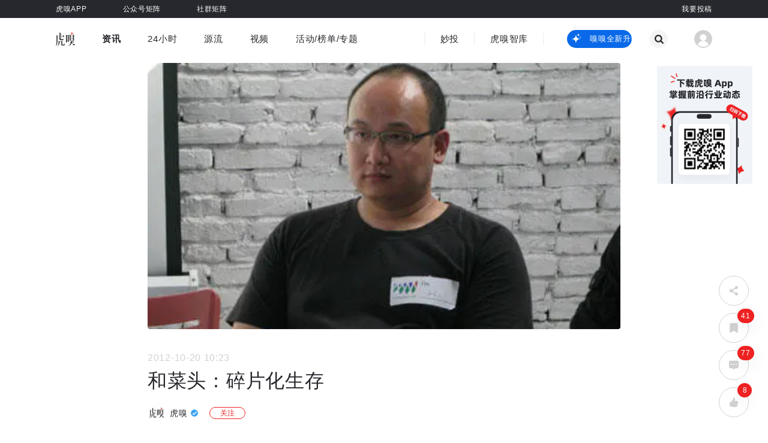

--- FILE ---
content_type: text/html;charset=utf-8
request_url: https://www.huxiu.com/article/4892.html
body_size: 41681
content:
<!DOCTYPE html><html><head><meta charset="utf-8">
<meta name="viewport" content="width=device-width, initial-scale=1">
<title>和菜头：碎片化生存-虎嗅网</title>
<script src="https://www.googletagmanager.com/gtag/js?id=G-QRKQ6T69K7" async></script>
<script src="https://s1-static.huxiucdn.com/statistics/toutiao-www.js" async type="text/javascript"></script>
<style>:root{--c-27282d:#27282d;--c-27282d-30:rgba(39,40,45,.3);--c-27282d-20:rgba(39,40,45,.2);--c-27282d-10:rgba(39,40,45,.1);--c-3d3d3d:#3d3d3d;--c-1d2129:#1d2129;--c-black-100:#000;--c-black-80:rgba(0,0,0,.8);--c-black-65:rgba(0,0,0,.65);--c-black-60:rgba(0,0,0,.6);--c-black-50:rgba(0,0,0,.5);--c-black-40:rgba(0,0,0,.4);--c-black-45:rgba(0,0,0,.45);--c-black-30:rgba(0,0,0,.3);--c-black-20:rgba(0,0,0,.2);--c-black-25:rgba(0,0,0,.25);--c-black-15:rgba(0,0,0,.15);--c-black-10:rgba(0,0,0,.1);--c-black-4:rgba(0,0,0,.04);--c-black-5:rgba(0,0,0,.05);--c-black-6:rgba(0,0,0,.06);--c-e3e3e3-90:hsla(0,0%,89%,.9);--c-blue:#1f7ae4;--c-blue-4:#2449ad;--c-blue-2:#0969e8;--c-blue-2-10:rgba(9,105,232,.1);--c-blue-3:#378bd2;--c-blue-4:#3ca5f6;--c-blue-5:#548ddb;--c-blue-6:#0969e8;--c-purple:#501be2;--c-purple-2:#6d4bcc;--c-cccedb:#cccedb;--c-393a3b:#393a3b;--c-f2f3f6:#f2f3f6;--c-red:#e22;--c-red-20:rgba(238,34,34,.2);--c-golden:#d2bb99;--c-666:#666;--c-999:#999;--c-bf:#bfbfbf;--c-fa:#fafafa;--c-f4:#f4f4f4;--c-f5:#f5f5f5;--c-ea:#eaeaea;--c-e2:#e2e2e2;--c-d8:#d8d8d8;--c-fff:#fff;--c-fff-90:hsla(0,0%,100%,.9);--c-fff-40:hsla(0,0%,100%,.4);--c-f6:#f6f6f6;--c-d1:#d1d1d1;--c-8b:#8b8b8b;--c-ef:#efefef;--c-d9dde5:#d9dde5;--c-fff-10:hsla(0,0%,100%,.1);--c-fff-20:hsla(0,0%,100%,.2);--c-fff-30:hsla(0,0%,100%,.3);--c-fff-50:hsla(0,0%,100%,.5);--c-fff-60:hsla(0,0%,100%,.6);--c-fff-98:hsla(0,0%,100%,.98);--c-golden-1:#ffe780;--c-green-1:#9dff00;--c-green-2:#3dc17f;--c-print-area-width:1094px}abbr,address,article,aside,audio,b,blockquote,body,canvas,caption,cite,code,dd,del,details,dfn,div,dl,dt,em,fieldset,figcaption,figure,footer,form,h1,h2,h3,h4,h5,h6,header,hgroup,html,i,iframe,img,ins,kbd,label,legend,li,mark,menu,nav,object,ol,p,pre,q,samp,section,small,span,strong,sub,summary,sup,table,tbody,td,tfoot,th,thead,time,tr,ul,var,video{border:0;box-sizing:border-box;margin:0;outline:0;padding:0}h1,h2,h3,h4,h5,h6{font-weight:400}li{list-style:none}body{line-height:1;-moz-osx-font-smoothing:grayscale;-webkit-font-smoothing:antialiased}:focus{outline:1}article,aside,canvas,details,figcaption,figure,footer,header,hgroup,menu,nav,section,summary{display:block}nav ul{list-style:none}blockquote,q{quotes:none}blockquote:after,blockquote:before,q:after,q:before{content:"";content:none}a{background:transparent;border:0;box-sizing:border-box;color:#27282d;font-size:100%;margin:0;padding:0;text-decoration:none;vertical-align:baseline}img{border:none;vertical-align:top}img:not([src]),img[src=""]{opacity:0}abbr[title],dfn[title]{border-bottom:1px dotted #27282d;cursor:help}input,select{vertical-align:middle}input,textarea{background:none;border:none;box-sizing:border-box;font-family:PingFang SC,Hiragino Sans GB,Microsoft YaHei,Arial,sans-serif;outline:none;padding:0}input::-ms-clear,input::-ms-reveal{display:none}input::-o-clear{display:none}textarea{resize:none}button{background-color:transparent;border:none;margin:0;outline:none;padding:0}button:hover{cursor:pointer}a,a:active,a:hover,a:link,a:visited{color:#27282d;outline:none;text-decoration:none}select::-ms-expand{display:none}select{appearance:none;-moz-appearance:none;-webkit-appearance:none;outline:0;padding-right:14px}option::-ms-expand{display:none}option{-moz-appearance:none;-webkit-appearance:none;appearance:none}i{font-style:normal}p{word-wrap:break-word}video{height:auto;width:100%}::-webkit-scrollbar{width:8px}::-webkit-scrollbar:horizontal{height:8px}::-webkit-scrollbar-track{display:none}::-webkit-scrollbar-thumb{background-color:var(--c-cccedb);border-radius:2px}input::-webkit-input-placeholder,textarea::-webkit-input-placeholder{color:var(--c-666);font-size:12px;line-height:26px}textarea::-webkit-scrollbar{border-radius:2px;height:33px;width:3px}textarea::-webkit-scrollbar-thumb{background-color:var(--c-393a3b)}input::-webkit-inner-spin-button,input::-webkit-outer-spin-button{-webkit-appearance:none}input[type=number]{-moz-appearance:textfield;-webkit-appearance:textfield;appearance:textfield}.fl{float:left}.fr{float:right}.hide{display:none!important}.clearfix:after{clear:both;content:"";display:table}.cursor{cursor:default}.pointer{cursor:pointer}.block{display:block}.text-center{text-align:center}.single-line-overflow{overflow:hidden;text-overflow:ellipsis;white-space:nowrap}.multi-line-overflow,.two-lines{text-overflow:-o-ellipsis-lastline;line-clamp:2;-webkit-line-clamp:2}.multi-line-overflow,.one-line,.two-lines{display:-webkit-box;overflow:hidden;text-overflow:ellipsis;-webkit-box-orient:vertical}.one-line{line-clamp:1;-webkit-line-clamp:1;word-break:break-all}.three-lines{line-clamp:3;-webkit-line-clamp:3}.four-lines,.three-lines{display:-webkit-box;-webkit-box-orient:vertical;overflow:hidden;text-overflow:ellipsis;word-break:break-all}.four-lines{line-clamp:4;-webkit-line-clamp:4}.flex{display:flex}.inline-flex{display:inline-flex!important}.space-between,.space-between-center{display:flex;justify-content:space-between}.space-between-center,.vertical-center{align-items:center}.vertical-center{display:flex}.justify-center,.middle-center{display:flex;justify-content:center}.middle-center{align-items:center}.automatic-center{display:flex;flex-direction:column;justify-content:center}.flex-end{display:flex;justify-content:flex-end}.flex-start{display:flex;justify-content:flex-start}.flex-wrap{display:flex;flex-wrap:wrap}.fw500{font-weight:600}.font-10{-webkit-transform-origin-x:center;display:inline-block;font-size:12px;transform:scale(.84)}.placeholder-loading-box{color:var(--c-bf);font-size:16px;height:40px;line-height:40px;margin:10px 0 50px;text-align:center;width:100%}.img100Cover{height:100%;-o-object-fit:cover;object-fit:cover;width:100%}.body-no-scroll{border-right:8px solid #fff;overflow:hidden}.mb12{margin-bottom:12px}.placeholderLoadingBox{color:var(--c-bf);font-size:16px;height:40px;line-height:40px;margin:10px 0 50px;text-align:center;width:100%}body,html{background-color:#fff;margin:0;padding:0;-webkit-font-smoothing:antialiased;font-family:PingFang SC,Hiragino Sans GB,Microsoft YaHei,Arial,sans-serif;min-width:1094px}body{letter-spacing:.7px}.content-wrapper{margin:0 auto;width:1094px}.ad-sign-left,.ad-sign-right{font-size:12px;line-height:1}.ad-sign-left{background:var(--c-black-50);border-radius:10px;color:var(--c-fff);padding:2px 5px;position:absolute;z-index:20}.ad-sign-right{color:var(--c-999);text-align:right}.ad-sign-left.position-left{left:8px;top:8px}.ad-sign-left.position-right{right:8px;top:8px}.more-operate-slide-fade-enter-active,.more-operate-slide-fade-leave-active{transition:all .3s linear}.more-operate-slide-fade-enter-from,.more-operate-slide-fade-leave-to{opacity:0;transform:translateY(-20px)}.more-operate-slide-fade-enter-to,.more-operate-slide-fade-leave{opacity:1;transform:translateY(0)}.operation-icons{bottom:40px;position:fixed;width:56px;z-index:50}.operation-icons.z-index-1{transition-delay:.3s;z-index:-1}.one-operation-icons.operation-icons .icon-return-top{opacity:0;transform:translateY(56px)}.one-operation-icons.operation-icons .icon-return-top.returnTop{opacity:1;transform:translateY(0)}.more-operation-icons.operation-icons .icons-wrap{position:relative}.more-operation-icons.operation-icons .icons-wrap .icon-return-top{left:0;opacity:0;position:absolute;top:0}.more-operation-icons.operation-icons .icons-wrap .icon-return-top.returnTop{opacity:1;top:-62px}@media (max-width:1330px){.operation-icons{margin-left:0;right:2%}}@media (min-width:1331px){.operation-icons{left:50%;margin-left:600px}}.hx-message{border:none!important;border-radius:25px!important;color:#fff;font-size:16px;line-height:50px;padding:0 40px;padding:10px 40px!important}.hx-message .el-message__content{color:#fff!important;font-size:16px!important;line-height:30px}.hx-message .el-message__icon{margin-right:4px}.hx-message.error,.hx-message.info,.hx-message.warning{background-color:#27282d;box-shadow:0 5px 20px 1px #27282db0}.hx-message.info .el-message__icon{display:none}.hx-message.success{background-color:var(--c-red);box-shadow:0 5px 20px 1px #ff60608c}</style>
<style>.svg-icon[data-v-58b2ee0f]{height:1em;width:1em;fill:currentColor;vertical-align:middle;vertical-align:-.15em}</style>
<style>.item-content[data-v-e0097278]{background:#f5f5f5;border-radius:4px;color:#000;display:inline-block;font-size:14px;height:162px;line-height:20px;transition:all .3s ease;vertical-align:top;width:182px}.item-content-pic[data-v-e0097278]{height:102px;position:relative;width:182px}.item-content-pic img[data-v-e0097278]{border-top-left-radius:4px;border-top-right-radius:4px;height:100%;-o-object-fit:cover;object-fit:cover;width:100%}.item-content-pic .icon-flag-wrap[data-v-e0097278]{background:#0000001a;border-radius:50%;box-shadow:0 2px 6px 1px #0000001a;height:20px;left:10px;position:absolute;top:10px;width:20px}.item-content-pic .icon-flag-wrap .hx-icon[data-v-e0097278]{color:#fff;font-size:20px;opacity:.9}.item-content-info[data-v-e0097278]{margin:8px 8px 12px;max-height:40px;overflow:hidden;white-space:normal}</style>
<style>.wrapper-error[data-v-f9ad8e39]{align-items:center;display:flex;flex-direction:column;justify-content:center;min-height:calc(100vh - 60px);position:relative}.wrapper-error .top-view[data-v-f9ad8e39]{margin-bottom:16px;padding-top:40px;text-align:center}.wrapper-error .top-view .error-txt[data-v-f9ad8e39]{color:#d1d1d1;font-size:14px;margin-bottom:14px}.wrapper-error .top-view .btn-link[data-v-f9ad8e39]{display:inline-block}.wrapper-error .top-view .btn[data-v-f9ad8e39]{border:1px solid #27282d;border-radius:22px;color:#27282d;display:inline-block;font-size:14px;height:30px;margin-bottom:18px;padding:0;vertical-align:middle;width:120px}.wrapper-error .top-view .btn[data-v-f9ad8e39]:hover{background:#27282d;color:#fff}.wrapper-error .top-view .tips-txt[data-v-f9ad8e39]{color:#27282d;font-size:14px}.wrapper-error .hot-article[data-v-f9ad8e39]{height:461px;padding-bottom:40px}.wrapper-error .hot-article h4[data-v-f9ad8e39]{color:#27282d;display:block;font-size:18px;font-weight:600;letter-spacing:1px;line-height:36px;margin-top:3px;width:100%}.wrapper-error .hot-article-wrapper[data-v-f9ad8e39]{padding-top:10px;position:relative;width:808px}.wrapper-error .hot-article-item[data-v-f9ad8e39]{display:inline-block;margin-bottom:24px;margin-right:20px}</style>
<style>.default-main[data-v-6365adc4]{min-height:calc(100vh - 160px)}</style>
<style>.header-content[data-v-a689bdc7]{position:fixed;transition:all .2s ease-out;width:100%;z-index:560}.placeholder-height[data-v-a689bdc7]{background:transparent;height:100px;transition:all .2s ease-out}@media screen and (max-width:1094px){.header-content[data-v-a689bdc7]{position:relative}.placeholder-height[data-v-a689bdc7]{height:0}}</style>
<style>.header-top-content[data-v-432e93b3]{background-color:var(--c-27282d);position:relative}.header-top-content .content-wrapper[data-v-432e93b3]{margin:0 auto;width:1094px}.header-top-content a[data-v-432e93b3]{color:var(--c-fff);position:relative}.header-top-content ul[data-v-432e93b3]{position:relative;z-index:560}.header-top-content ul li[data-v-432e93b3]{font-size:12px;line-height:30px;list-style:none;margin:0 30px;overflow:hidden}.header-top-content ul li[data-v-432e93b3]:first-of-type{margin-left:0}.header-top-content ul .header-top-list__link[data-v-432e93b3]{color:var(--c-fff);display:inline-block;overflow:hidden;position:relative;vertical-align:top}.header-top-content ul .header-top-list__link.c-b0f762[data-v-432e93b3]{color:#b0f762}.header-top-content ul .header-top-list__link.c-dac4e8[data-v-432e93b3]{color:#dac4e8;font-weight:600}.header-top-content__officialAcct a[data-v-432e93b3]{position:relative}.header-top-content__officialAcct__content[data-v-432e93b3]{align-items:center;color:#d1d1d1;cursor:pointer;display:flex;font-size:0;height:0;opacity:0;overflow:hidden;position:absolute;text-align:left;top:30px;transition:all .5s ease;z-index:540}.header-top-content__officialAcct__content div[data-v-432e93b3]{display:inline-block;margin:0 30px;text-align:center}.header-top-content__officialAcct__content div[data-v-432e93b3]:first-child{margin-left:0}.header-top-content__officialAcct__content p[data-v-432e93b3]{font-size:12px;line-height:28px;text-align:center;white-space:nowrap}.header-top-content__officialAcct__content-2[data-v-432e93b3]{transform:translate(-226px)}.header-top-content__officialAcct__content-2 div[data-v-432e93b3]{margin:0 15px}.header-top-content__rightInfo[data-v-432e93b3]{margin:0!important;position:absolute;right:0;top:0}.header-top-content__rightInfo a[data-v-432e93b3]{margin-right:60px}.header-top-content__rightInfo a[data-v-432e93b3]:last-child{margin-right:0}.header-top-content-red[data-v-432e93b3]{background-color:#f34641}.placeholder-w[data-v-432e93b3]{background-color:var(--c-27282d);cursor:pointer;height:0;position:absolute;top:30px;transition:all .5s ease;width:100%;z-index:535}.placeholder-w-red[data-v-432e93b3]{background-color:#f34641}.header-top-content__officialAcct__content.show[data-v-432e93b3],.placeholder-w.show[data-v-432e93b3]{height:120px;opacity:1;overflow:inherit;padding:17px 0 5px}</style>
<style>.flip-wrap[data-v-92952ecf]{display:inline-block;position:relative}.flip-wrap[data-v-92952ecf],.flip-wrap i[data-v-92952ecf]{font-weight:inherit}.flip-wrap .flip-up[data-v-92952ecf]{display:block;transition:transform .3s cubic-bezier(.77,0,.175,1),visibility 0s,opacity .4s cubic-bezier(.77,0,.175,1)}.flip-wrap .flip-down[data-v-92952ecf]{display:block;left:0;opacity:0;position:absolute;top:0;transform:translateY(-45%);transition:transform .3s cubic-bezier(.77,0,.175,1),visibility 0s .4s,opacity .4s cubic-bezier(.77,0,.175,1);visibility:hidden;width:100%}.flip-wrap .flip-up.active[data-v-92952ecf]{opacity:0;transform:translateY(45%);transition:transform .4s cubic-bezier(.77,0,.175,1),visibility 0s .4s,opacity .4s cubic-bezier(.77,0,.175,1);visibility:hidden}.flip-wrap .flip-down.active[data-v-92952ecf]{opacity:1;transform:translateY(0);transition:transform .4s cubic-bezier(.77,0,.175,1),visibility 0s,opacity .4s cubic-bezier(.77,0,.175,1);visibility:inherit}</style>
<style>.nav-default[data-v-df65bb67]{width:100%}nav[data-v-df65bb67]{background:var(--c-fff)}.search[data-v-df65bb67],.search.home-search[data-v-df65bb67]{top:100px}.search[data-v-df65bb67]{background-color:var(--c-fff);bottom:0;height:0;opacity:0;position:absolute;transition:all .5s ease;width:100%;z-index:-1}.search__content[data-v-df65bb67]{display:none}.search.active[data-v-df65bb67]{top:78px}.search.transitionShow[data-v-df65bb67]{display:block;height:auto;opacity:1;padding-bottom:100px;padding-top:50px;position:fixed;z-index:505}.search.transitionShow .search__content[data-v-df65bb67]{display:block}.nav-top[data-v-df65bb67]{margin:0 auto;padding:17px 0;position:relative;width:1094px}.nav-top__logo .hx-logo[data-v-df65bb67]{height:23px;margin-right:45px;vertical-align:middle;width:32px}.nav-top-list__li[data-v-df65bb67]{font-size:15px;line-height:36px;margin-right:45px;position:relative;transition:.1s}.nav-top-list__li[data-v-df65bb67]:last-of-type{margin-right:0}.nav-top-list__li a.first-menus-link[data-v-df65bb67]{color:var(--c-27282d);cursor:pointer}.nav-top-list__li.firstMenu--active a.first-menus-link[data-v-df65bb67],.nav-top-list__li:hover a.first-menus-link[data-v-df65bb67]{font-weight:700}.nav-top-list__li[data-v-df65bb67]:hover{text-decoration:underline;text-underline-offset:2px}.nav-top-list .club__msg[data-v-df65bb67]{background:var(--c-red);border-radius:50%;display:inline-block;height:8px;position:absolute;right:-6px;top:5px;width:8px}.nav-top__left[data-v-df65bb67]{flex:1}.nav-top__center[data-v-df65bb67]{border-left:2px solid var(--c-f4);border-right:2px solid var(--c-f4);height:20px;justify-content:center;line-height:20px;margin-left:70px}.nav-top__center .nav-top-link[data-v-df65bb67]{color:var(--c-27282d);font-size:15px;margin:0 25px;position:relative}.nav-top__center .nav-top-link[data-v-df65bb67]:hover{font-weight:700;text-decoration:underline;text-underline-offset:2px}.nav-top__center .line[data-v-df65bb67]{background-color:var(--c-f4);height:20px;width:2px}.nav-top__right[data-v-df65bb67]{align-items:center;justify-content:flex-end;padding-left:38px}.nav-top__right .ai-box[data-v-df65bb67]{align-items:center;background-color:var(--c-blue-2);border-radius:15px;box-sizing:border-box;cursor:pointer;display:flex;height:30px;justify-content:space-between;padding-left:7px;width:108px}.nav-top__right .ai-box .xiuxiu-logo[data-v-df65bb67]{fill:var(--c-fff)}.nav-top__right .ai-box .ai-text[data-v-df65bb67]{height:18px;overflow:hidden;position:relative;width:80px}@keyframes aiText-df65bb67{0%{transform:translate(0)}to{transform:translate(-50%)}}.nav-top__right .ai-box .ai-text .ai-text-p[data-v-df65bb67]{animation:aiText-df65bb67 3s linear infinite;color:var(--c-fff);font-size:13px;height:18px;left:0;line-height:18px;position:absolute;top:0;white-space:nowrap;width:auto}.nav-top__right .ai-box .ai-text .ai-text-p span[data-v-df65bb67]{padding-right:10px}.nav-top__right .search-icon-container[data-v-df65bb67]{align-items:center;background-color:var(--c-f4);border-radius:100%;display:flex;height:30px;justify-content:center;width:30px}.nav-top__right .search-icon-container .close-btn[data-v-df65bb67],.nav-top__right .search-icon-container .search-btn[data-v-df65bb67]{color:var(--c-27282d);height:15px;width:15px}.nav-top__right .search-icon-container[data-v-df65bb67]:hover{background-color:var(--c-27282d)}.nav-top__right .search-icon-container:hover .close-btn[data-v-df65bb67],.nav-top__right .search-icon-container:hover .search-btn[data-v-df65bb67]{color:var(--c-fff)}.nav-top__right .search-box[data-v-df65bb67]{margin-left:30px}.nav-top__right .avatar[data-v-df65bb67]{display:inline-block;height:30px;margin-left:44px;position:relative;vertical-align:middle;width:30px;z-index:520}.nav-top__right .avatar .avatar-icon[data-v-df65bb67]{border-radius:50%;color:#d1d1d1;height:30px;width:30px}.nav-top__right .avatar .hx-icon[data-v-df65bb67]{height:14px;width:14px}.nav-top__right .avatar .vip-icon[data-v-df65bb67]{bottom:0;display:none;position:absolute;right:-6px}.nav-top__right .avatar .vip-icon.show[data-v-df65bb67]{display:block}.nav-top__right .header-user-menu-wrap[data-v-df65bb67]{background:transparent;left:50%;margin-left:-55px;padding-top:12px;position:absolute;text-align:center;top:28px;width:110px}.nav-top__right .header-user-menu-wrap a[data-v-df65bb67],.nav-top__right .header-user-menu-wrap span[data-v-df65bb67]{background:#f4f4f4;color:var(--c-27282d);display:block;font-size:14px;height:36px;line-height:36px;position:relative;transition:all .5s ease;width:100%}.nav-top__right .header-user-menu-wrap a .red-msg-sign[data-v-df65bb67],.nav-top__right .header-user-menu-wrap span .red-msg-sign[data-v-df65bb67]{align-items:center;background-color:#f1403c;border-radius:8px;color:var(--c-fff);display:flex;font-size:12px;left:80px;letter-spacing:0;line-height:16px;min-width:16px;padding:0 4px;position:absolute;top:2px}.nav-top__right .header-user-menu-wrap span[data-v-df65bb67]:first-child{border-top-left-radius:4px;border-top-right-radius:4px}.nav-top__right .header-user-menu-wrap span[data-v-df65bb67]:last-child{border-bottom-left-radius:4px;border-bottom-right-radius:4px}.nav-top__right .header-user-menu-wrap a[data-v-df65bb67]:hover,.nav-top__right .header-user-menu-wrap span[data-v-df65bb67]:hover{background:#eaeaea}.nav-dropdown-content__link[data-v-df65bb67]{color:#999;display:block;overflow:hidden;position:relative}.nav-dropdown-content__link .logo-img[data-v-df65bb67]{height:24px;margin-bottom:5px;vertical-align:middle;width:24px}.nav-dropdown-content__link.cur-menu-color[data-v-df65bb67],.nav-dropdown-content__link[data-v-df65bb67]:hover{color:var(--c-27282d)}.nav-dropdown-content__link[data-v-df65bb67]:hover{text-decoration:underline;text-underline-offset:2px}.nav-home .nav-bottom-list[data-v-df65bb67]{top:100px}.nav-bottom-list[data-v-df65bb67]{background:var(--c-fff);height:0;left:0;overflow:hidden;position:fixed;top:100px;transition:all .5s ease;width:100%;z-index:1}.nav-bottom-list .second-menus-ul[data-v-df65bb67]{background:var(--c-fff);display:flex;font-size:15px;line-height:42px;padding:0 200px 10px 0}.nav-bottom-list .second-menus-ul li[data-v-df65bb67]{margin-right:45px;min-width:60px;text-align:center}.nav-bottom-list .second-menus-ul li[data-v-df65bb67]:first-of-type{min-width:10px}.nav-bottom-list .second-menus-center[data-v-df65bb67]{justify-content:center}.nav-bottom-list .second-menus-center .pointer[data-v-df65bb67]:last-of-type{margin-right:180px}.channel-menus-ul[data-v-df65bb67]{display:flex;padding:0 190px 16px 0;transition:all .2s ease}.channel-menus-ul .channel-menus-all-wrap[data-v-df65bb67]{margin-right:60px}.channel-menus-ul .channel-menus-other-wrap[data-v-df65bb67]{display:grid;flex:1;grid-template-columns:1fr 1fr 1fr 1fr 1fr 1fr 1fr}.channel-menus-ul li[data-v-df65bb67]{font-size:14px;line-height:20px;margin-bottom:10px}.nav-bottom-list.show[data-v-df65bb67]{box-shadow:0 5px 5px 1px #00000006;z-index:500}.icon-triangle-down[data-v-df65bb67]{font-size:6px;line-height:30px;margin-top:-.5em;position:absolute;right:0;top:50%;transition:transform .2s;width:6px}.channel-menu .icon-triangle-down[data-v-df65bb67]{color:var(--c-27282d);transform:rotate(180deg)}.logout-slide-fade-enter-from[data-v-df65bb67],.logout-slide-fade-leave-to[data-v-df65bb67]{opacity:0;transform:translateY(-20px)}.logout-slide-fade-enter-active[data-v-df65bb67],.logout-slide-fade-leave-active[data-v-df65bb67]{transition:all .2s ease}.logout-slide-fade-enter-to[data-v-df65bb67],.logout-slide-fade-leave-from[data-v-df65bb67]{opacity:1;transform:translateY(0)}</style>
<style>.default-footer[data-v-66c37a87]{background-color:#27282d;font-size:14px;padding:16px 0;position:relative;width:100%;z-index:11}.default-footer a[data-v-66c37a87]{color:#848484}.default-footer a[data-v-66c37a87]:hover{color:#fff}.default-footer .default-footer-content[data-v-66c37a87]{margin:0 auto;width:1044px}.default-footer .default-footer-content__share[data-v-66c37a87]{cursor:pointer;margin-right:41px;overflow:hidden;position:relative}.default-footer .default-footer-content__share .hx-icon[data-v-66c37a87]{color:#d1d1d1;vertical-align:middle}.default-footer .default-footer-content__share .footer-wechat-icon[data-v-66c37a87]{height:25px;width:31px}.default-footer .default-footer-content__share .footer-ios-icon[data-v-66c37a87]{height:28px;width:23px}.default-footer .default-footer-content__share .footer-android-icon[data-v-66c37a87]{height:28px;width:24px}.default-footer .default-footer-content__share__qrcode[data-v-66c37a87]{box-shadow:0 0 10px 2px #00000029;left:-48px;opacity:0;opacity:1;position:absolute;top:-150px;transition:all .5s ease}.default-footer .default-footer-content__share__qrcode[data-v-66c37a87]:before{border:8px solid transparent;border-top-color:#fff;bottom:-15px;content:"";display:block;left:50%;margin-left:-8px;position:absolute}.default-footer .default-footer-content__share[data-v-66c37a87]:hover{overflow:inherit}.default-footer .default-footer-content__share:hover .hx-icon[data-v-66c37a87]{color:#fff}.default-footer .default-footer-content__share:hover .default-footer-content__share__qrcode[data-v-66c37a87]{opacity:1;top:-135px;z-index:100}.default-footer .footer-record-info[data-v-66c37a87]{color:#848484;font-size:14px;margin-left:145px}</style>
<style>.detail-wrap[data-v-87a1a9f6]{margin:0 auto;width:788px}.detail-wrap .article-video-tag[data-v-87a1a9f6]{color:#666;font-size:14px;margin-bottom:12px}.article-detail[data-v-87a1a9f6]{width:100%}.article-detail .article__top-img[data-v-87a1a9f6]{border-radius:4px;position:fixed;top:105px;width:788px;z-index:2}.article-detail .article__top-img .article-img[data-v-87a1a9f6]{border-radius:4px;height:444px;-o-object-fit:cover;object-fit:cover;width:100%}.article-detail .article__top-img .top-video[data-v-87a1a9f6]{border-radius:4px;height:444px;overflow:hidden}.article-detail .article__top-video[data-v-87a1a9f6]{border-radius:4px;margin-bottom:24px;position:relative;width:788px;z-index:2}.article-detail .article__top-video .top-video[data-v-87a1a9f6]{border-radius:4px;height:444px;overflow:hidden}.article-detail .article__top-video .top-video-empty[data-v-87a1a9f6]{background-color:#000;border-radius:4px;height:444px;overflow:hidden;position:relative}.article-detail .article__top-video .top-video-empty .top-video-empty-tip[data-v-87a1a9f6]{color:#fff;font-size:16px;left:50%;position:absolute;top:50%;transform:translate(-50%,-50%)}.article-detail .article-wrap.has-top-ad[data-v-87a1a9f6]{padding-top:520px!important}.article-detail .article-wrap.has-top-ad .article__bottom-content__left[data-v-87a1a9f6]{margin-top:-546px}.article-detail .article-wrap.has-top-ad-no-pic[data-v-87a1a9f6]{padding-top:100px!important}.article-detail .article-wrap.has-top-ad-no-pic .article__bottom-content__left[data-v-87a1a9f6]{margin-top:-96px}.article-detail .article-wrap[data-v-87a1a9f6]{background-color:transparent;position:relative}.article-detail .article-wrap.normal[data-v-87a1a9f6]{padding-top:450px}.article-detail .article-wrap .article__bottom-content.show-left-wrap[data-v-87a1a9f6]{margin-left:-244px}.article-detail .article-wrap .article__bottom-content-padding[data-v-87a1a9f6]{padding-top:32px}.article-detail .article-wrap .article__bottom-content[data-v-87a1a9f6]{background-color:#fff;padding-bottom:90px;position:relative;z-index:4}.article-detail .article-wrap .article__bottom-content__left[data-v-87a1a9f6]{margin-right:14px;width:230px}.article-detail .article-wrap .article__bottom-content__left.normal[data-v-87a1a9f6]{margin-top:-477px}.article-detail .article-wrap .article__bottom-content__right[data-v-87a1a9f6]{width:788px}.article-detail .article-wrap .article__bottom-content span.original-sign[data-v-87a1a9f6]{background-color:#efefef;border-radius:10px;color:var(--c-red);display:inline-block;font-size:12px;height:17px;line-height:17px;margin-right:8px;margin-top:3px;padding:0 7px;vertical-align:text-top}.article-detail .article-wrap .article__bottom-content .article__time[data-v-87a1a9f6]{color:#d1d1d1;font-size:16px;line-height:30px;margin-right:24px;text-align:left}.article-detail .article-wrap .article__bottom-content .article__title[data-v-87a1a9f6]{color:#27282d;font-size:32px;line-height:46px;text-align:left}.article-detail .article-wrap .article__bottom-content .article__author-info-box[data-v-87a1a9f6]{align-items:center;display:flex;flex-flow:row nowrap;justify-content:flex-start;margin-bottom:24px;margin-top:16px}.article-detail .article-wrap .article__bottom-content .article__author-info-box .article-author-info[data-v-87a1a9f6]{align-items:center;display:flex;flex-flow:row nowrap;justify-content:flex-start;margin-right:17px}.article-detail .article-wrap .article__bottom-content .article__author-info-box .article-author-info .author-info__username[data-v-87a1a9f6]{color:#27282d;font-size:14px;line-height:30px;margin-left:7px;margin-right:4px}.article-detail .article-wrap .article__bottom-content .article__author-info-box .article-author-info .author-info__username[data-v-87a1a9f6]:hover{color:#1f7ae4}.article-detail .article-wrap .article__bottom-content .article__user-info-wrap[data-v-87a1a9f6]{position:relative;text-align:left}.article-detail .article-wrap .article__bottom-content .article__reward-wrap[data-v-87a1a9f6]{margin-bottom:32px;margin-top:32px}.article-detail .article-wrap .article__bottom-content .article__related-article-wrap[data-v-87a1a9f6]{margin-bottom:32px;margin-top:60px}.article-detail .article-wrap .article__bottom-content .article__comment[data-v-87a1a9f6]{margin-bottom:60px;margin-top:60px}[data-v-87a1a9f6] .article-content-preface{margin-bottom:20px;word-wrap:break-word;color:#999!important;font-size:16px;line-height:28px;overflow:hidden;text-align:justify}[data-v-87a1a9f6] .article-content-preface p{word-wrap:break-word;color:#999!important;font-size:16px;line-height:28px;text-align:justify}[data-v-87a1a9f6] .article-content-preface a{border-bottom:1px solid #999!important;color:#999!important}[data-v-87a1a9f6] .article-content-preface img.lazyImg{background-color:#e7e7e7;opacity:1}[data-v-87a1a9f6] .article-content-preface img{border-radius:4px;max-width:100%;width:auto}[data-v-87a1a9f6] .article-content-preface .img-center-box{text-align:center}[data-v-87a1a9f6] .article-content-preface .text-img-note{color:#999!important;font-size:16px!important;line-height:20px;margin-top:8px;text-align:center}[data-v-87a1a9f6] .article-content-preface .echarts-iframe-img{display:none!important}.article-wrap[data-v-87a1a9f6]{position:relative}.article-wrap.limit-height[data-v-87a1a9f6]{height:222px;overflow:hidden}.article-wrap.auto-height[data-v-87a1a9f6]{height:auto;overflow:hidden}.article-wrap .article__content[data-v-87a1a9f6]{color:#27282d;font-size:16px;line-height:28px;margin-bottom:30px}.article-wrap .article-type[data-v-87a1a9f6]{align-items:center;display:flex;height:32px;justify-content:space-between;width:100%}.article-wrap .article-type-agent[data-v-87a1a9f6]{align-items:center;background-color:#ebf1ff;border-radius:4px;display:flex;height:32px;padding:7px 8px}.article-wrap .article-type-agent__icon[data-v-87a1a9f6]{height:18px;width:18px}.article-wrap .article-type-agent__text[data-v-87a1a9f6]{font-size:12px;margin-left:6px}.article-wrap .article-type-channel[data-v-87a1a9f6]{color:#667db6;font-size:14px;font-weight:700;line-height:20px}.article-wrap .article-content-fold[data-v-87a1a9f6]{background:linear-gradient(180deg,#fff0 0,#fff 70%,#fff);bottom:-20px;height:198px;left:0;position:absolute;width:100%}.article-wrap .article-content-fold__btn[data-v-87a1a9f6]{color:#1f7ae4;cursor:pointer;font-size:14px;margin-top:130px}[data-v-87a1a9f6] .article__content iframe{display:block;margin:0 auto}[data-v-87a1a9f6] .article__content img.lazyImg{background-color:#e7e7e7;opacity:1}[data-v-87a1a9f6] .article__content sub,[data-v-87a1a9f6] .article__content sup{font-size:75%!important;line-height:0;position:relative;vertical-align:baseline}[data-v-87a1a9f6] .article__content sup{top:-.5em}[data-v-87a1a9f6] .article__content sub{bottom:-.25em}[data-v-87a1a9f6] .article__content b,[data-v-87a1a9f6] .article__content strong{font-weight:700}[data-v-87a1a9f6] .article__content em,[data-v-87a1a9f6] .article__content i{font-style:italic!important}[data-v-87a1a9f6] .article__content .darksignal-hr{display:none!important}[data-v-87a1a9f6] .article__content img{border-radius:4px;max-width:100%;width:auto}[data-v-87a1a9f6] .article__content .img-center-box{text-align:center}[data-v-87a1a9f6] .article__content p{color:#27282d!important;font-size:16px!important}[data-v-87a1a9f6] .article__content p a{border-bottom:1px solid #999!important;color:#27282d!important;padding-bottom:2px;text-decoration:none!important}[data-v-87a1a9f6] .article__content p a:hover{border-bottom:1px solid #999!important;color:#999!important}[data-v-87a1a9f6] .article__content a.videoA{background:url(https://img.huxiucdn.com/article/cover/201607/20/155142900988.jpg);background-size:100%;border:none!important;display:table;height:400px;margin:0 auto;width:710px}[data-v-87a1a9f6] .article__content .list-paddingleft-2{padding-left:25px}[data-v-87a1a9f6] .article__content ol li,[data-v-87a1a9f6] .article__content ul li{list-style:inherit}[data-v-87a1a9f6] .article__content ol{counter-reset:item;margin-left:0;padding-left:0}[data-v-87a1a9f6] .article__content ol.list-paddingleft-2{padding-left:0}[data-v-87a1a9f6] .article__content ol li{display:block}[data-v-87a1a9f6] .article__content ol li:before{content:counter(item) ".";counter-increment:item;float:left;margin-right:1em}[data-v-87a1a9f6] .article__content .text-remarks,[data-v-87a1a9f6] .article__content .text-remarks a{color:#999!important}[data-v-87a1a9f6] .article__content .text-big-title,[data-v-87a1a9f6] .article__content .text-sm-title{font-weight:700}[data-v-87a1a9f6] .article__content .text-big-title{font-size:20px!important}[data-v-87a1a9f6] .article__content .text-sm-title{font-size:18px!important}[data-v-87a1a9f6] .article__content blockquote{background-color:#f4f4f4!important;display:block;line-height:25px;padding:25px 30px}[data-v-87a1a9f6] .article__content .text-img-note{color:#999!important;font-size:16px!important;line-height:20px;margin-top:8px;text-align:center}[data-v-87a1a9f6] .article__content .echarts-iframe-img{display:none!important}[data-v-87a1a9f6] .article__content .article__canonical{height:1px;left:-1px;opacity:0;position:fixed;top:-1px;width:1px}.article__reprinted-center[data-v-87a1a9f6]{text-align:center}[data-v-87a1a9f6] .article__reprinted-center span{display:block;line-height:30px}.article__reprinted-explain[data-v-87a1a9f6]{color:#999;font-size:16px;line-height:24px;margin-top:25px}.article__reprinted-explain-app[data-v-87a1a9f6]{color:#606060;font-size:16px;line-height:22px;margin-top:24px}[data-v-87a1a9f6] .article__reprinted-explain-app a{color:#27282d;font-weight:700}[data-v-87a1a9f6] .article__reprinted-explain-app a .download-i{background:url([data-uri]) no-repeat;display:inline-block;height:8px;margin-left:4px;position:relative;top:-3px;transition:all .2s;width:8px}[data-v-87a1a9f6] .article__reprinted-explain-app a:hover{cursor:pointer}[data-v-87a1a9f6] .article__reprinted-explain-app a:hover .download-i{background:url([data-uri]) no-repeat;height:8px;position:relative;top:-3px;transform:rotate(-90deg);transition:all .2s;width:8px}[data-v-87a1a9f6] .article__reprinted-explain-app a:hover{color:#27282d}.last-editor-username[data-v-87a1a9f6]{background:var(--c-f4);color:#27282d;font-size:12px;margin-bottom:16px;padding:28px 10px 32px;width:230px}.tag-box[data-v-87a1a9f6]{margin-bottom:12px}</style>
<style>.hx-avatar{border-radius:50%;color:#d1d1d1;display:inline-block;-o-object-fit:cover;object-fit:cover}</style>
<style>.user-icons-wrap img[data-v-dfc547f0]{height:14px!important;image-rendering:-moz-crisp-edges;image-rendering:-o-crisp-edges;image-rendering:-webkit-optimize-contrast;image-rendering:crisp-edges;vertical-align:-.15em;width:14px!important;-ms-interpolation-mode:nearest-neighbor}.user-icons-wrap img.w-em[data-v-dfc547f0]{height:1em!important;width:1em!important}.hx-icon[data-v-dfc547f0]{margin-right:2px}.hx-icon.author-icon[data-v-dfc547f0],.hx-icon.hurun-icon[data-v-dfc547f0],.hx-icon.talent-icon[data-v-dfc547f0],.hx-icon.team-icon[data-v-dfc547f0],.hx-icon.vip-icon[data-v-dfc547f0],.hx-icon.vip-over-icon[data-v-dfc547f0],.w-14[data-v-dfc547f0]{height:14px!important;width:14px!important}.hx-icon.user-icon[data-v-dfc547f0]{height:1em!important;width:1em!important}.hx-icon.hurun-icon.user-icon[data-v-dfc547f0]{height:15px!important;width:15px!important}</style>
<style>.hx-btn-default.follow-btn[data-v-afdebf5e]{transition:.3s}.follow-btn[data-v-afdebf5e]{border:1px solid var(--c-red);color:var(--c-red);font-size:12px;height:20px;padding:0;width:60px}.follow-btn[data-v-afdebf5e]:not(.active):hover{background-color:var(--c-red);border:none;color:#fff}.follow-btn.active[data-v-afdebf5e]{background-color:#efefef;border:none;color:#d1d1d1}</style>
<style>.hx-button{box-sizing:border-box;cursor:pointer;display:inline-block;line-height:1;margin:0;outline:none;text-align:center;transition:.1s;white-space:nowrap}.hx-btn-text{background-color:transparent;border:none}.hx-btn-text:hover span{background-color:transparent;color:var(--c-red)}.hx-btn-default{border:1px solid #d1d1d1;border-radius:3px;color:#606266;font-size:14px;padding:12px 20px;transition:.1s}.hx-btn-default:hover{border:1px solid var(--c-red);color:var(--c-red)}.is-round{border-radius:20px;color:#606266}.is-circle{background-color:#f4f4f4;border:none;border-radius:50%;padding:12px;transition:.1s}.is-circle:hover{border:none;color:var(--c-red)}.is-disabled,.is-disabled:hover{background-color:#f3f4f5;border-color:#e7e8eb;color:#b7bbc2;cursor:not-allowed}</style>
<style>.user-card__wrap[data-v-4f2e75b4]{background:#f8f8f8;border-radius:4px;min-width:310px;padding:10px}.user-card__wrap__content[data-v-4f2e75b4]{background:#fff;border-radius:4px;box-shadow:0 10px 20px #5c26262e;padding:16px 24px}.user-card__wrap__content .content-top-box[data-v-4f2e75b4]{height:76px}.user-card__wrap__content .content-top-box .left-box[data-v-4f2e75b4]{border:1px solid #fff;border-radius:50%;box-shadow:0 10px 20px #40212133;height:60px;margin-right:24px;position:relative;width:60px}.user-card__wrap__content .content-top-box .left-box img[data-v-4f2e75b4]{border-radius:50%;height:100%;width:100%}.user-card__wrap__content .content-top-box .left-box .hx-icon[data-v-4f2e75b4]{bottom:-1px;height:18px;position:absolute;right:-4px;width:18px}.user-card__wrap__content .content-top-box .left-box .hx-icon.hurun-icon[data-v-4f2e75b4]{bottom:-8px;height:34px;right:-8px;width:34px}.user-card__wrap__content .content-top-box .right-box[data-v-4f2e75b4]{color:#999;font-size:14px;line-height:20px}.user-card__wrap__content .content-top-box .right-box p[data-v-4f2e75b4]{margin-bottom:4px}.user-card__wrap__content .content-top-box .right-box p.author-remark[data-v-4f2e75b4]{max-width:270px}.user-card__wrap__content .content-top-box .right-box p.author-name[data-v-4f2e75b4]{color:#27282d;font-size:16px;font-weight:500;line-height:22px;margin-bottom:6px}.user-card__wrap__content .content-bottom-box[data-v-4f2e75b4]{line-height:20px;padding-top:4px}.user-card__wrap__content .content-bottom-box .left-box[data-v-4f2e75b4]{color:#bfbfbf;font-size:12px;margin-right:24px;text-align:center;width:60px}.user-card__wrap__content .content-bottom-box .right-box[data-v-4f2e75b4]{color:#27282d;font-size:14px}.user-card__wrap__content .content-bottom-box .right-box .num[data-v-4f2e75b4]{color:var(--c-red)}.user-card__wrap.is_author[data-v-4f2e75b4]{background:#fff;border:2px solid #f4f4f4;padding:8px}.user-card__wrap.is_author .user-card__wrap__content[data-v-4f2e75b4]{background:#f4f4f4;box-shadow:none}.user-card__wrap.is_author .user-card__wrap__content .content-top-box .left-box[data-v-4f2e75b4]{box-shadow:0 10px 20px #40212161}</style>
<style>.reward-wrap[data-v-060ff3b5]{font-size:0;width:100%}.reward-wrap i[data-v-060ff3b5]{font-style:normal}.reward-wrap__status__btn[data-v-060ff3b5]{border-radius:22px;box-shadow:0 10px 20px #ff606066;font-size:16px;height:44px;margin:0 auto 4px;position:relative;width:124px}.reward-wrap__status__btn[data-v-060ff3b5],.reward-wrap__status__btn.active[data-v-060ff3b5]{background-color:var(--c-red);color:#fff}.reward-wrap__status__btn.close[data-v-060ff3b5]{background-color:#f5f5f5;box-shadow:none;color:#d1d1d1}.reward-wrap__status-text[data-v-060ff3b5]{color:#d1d1d1;font-size:14px;line-height:44px;position:absolute;right:-70px}.reward-wrap__text[data-v-060ff3b5]{margin-bottom:4px}.reward-wrap__text__inp[data-v-060ff3b5],.reward-wrap__text__p[data-v-060ff3b5]{color:#303030;font-size:14px;line-height:30px}.reward-wrap__text__p[data-v-060ff3b5]{position:relative}.reward-wrap__text__inp-wrap[data-v-060ff3b5]{margin:0 auto;width:335px}.reward-wrap__text__inp[data-v-060ff3b5]{background-color:#f5f5f5;border-bottom-left-radius:6px;border-top-left-radius:6px;padding:0 8px;width:277px}.reward-wrap__text span[data-v-060ff3b5]{color:#d1d1d1;cursor:pointer;display:inline-block;font-size:12px;line-height:30px;vertical-align:top}.reward-wrap__text span.sure-btn[data-v-060ff3b5]{background-color:#f5f5f5;border-bottom-right-radius:6px;border-top-right-radius:6px;color:var(--c-27282d);margin-left:1px;text-align:center;width:57px}.reward-wrap .reward-wrap__text .reward-wrap__text__inp-wrap[data-v-060ff3b5],.reward-wrap .reward-wrap__text.edit .reward-wrap__text__p[data-v-060ff3b5]{display:none}.reward-wrap .reward-wrap__text.edit .reward-wrap__text__inp-wrap[data-v-060ff3b5]{display:block;margin-top:10px}.reward-wrap .reward-wrap__user[data-v-060ff3b5]{height:28px}.reward-wrap .reward-wrap__user img[data-v-060ff3b5]{border:1px solid #fff;margin-left:-4px}.reward-wrap .reward-wrap__user img[data-v-060ff3b5]:first-child{margin-left:0}.reward-wrap .reward-wrap__user__num[data-v-060ff3b5]{color:#999;font-size:12px;margin-left:8px;margin-top:1px}.reward-wrap .reward-wrap__user .ellipsis-sign__icon[data-v-060ff3b5]{height:28px;margin-left:-4px;vertical-align:inherit;width:28px}.reward-wrap .reward-wrap__brief[data-v-060ff3b5]{align-items:center;display:flex;flex-flow:column nowrap;justify-content:flex-start}.reward-wrap .reward-wrap__brief>p[data-v-060ff3b5]{color:#000;font-family:PingFang SC;font-size:16px;font-weight:400;margin-top:20px}.reward-wrap .reward-wrap__brief>button[data-v-060ff3b5]{background:var(--c-red);border-radius:4px;color:#fff;font-size:14px;font-weight:500;padding:8px 26px}.reward-wrap .reward-wrap__brief .reward-users[data-v-060ff3b5]{align-items:center;display:flex;flex-flow:row nowrap;justify-content:center;margin-top:16px}.reward-wrap .reward-wrap__brief .reward-users .imgs>img[data-v-060ff3b5]{border:1px solid #fff;margin-left:-4px}.reward-wrap .reward-wrap__brief .reward-users .imgs>img[data-v-060ff3b5]:first-child{margin-left:0}.reward-wrap .reward-wrap__brief .reward-users>span[data-v-060ff3b5]{color:#000000a6;font-size:14px;margin-left:8px}.reward-wrap .reward-wrap__brief .ellipsis-sign__icon[data-v-060ff3b5]{height:28px;margin-left:-4px;vertical-align:inherit;width:28px}</style>
<style>.reward-dialog[data-v-6dbd9995]{color:#999;font-size:12px;line-height:18px;margin:-20px 0;max-height:344px;overflow:hidden;text-align:center}.reward-dialog .title[data-v-6dbd9995]{color:var(--c-27282d);font-size:18px;line-height:24px}.reward-dialog .reward-close .title[data-v-6dbd9995],.reward-dialog .reward-open .title[data-v-6dbd9995]{margin:14px auto 30px}.reward-dialog .reward-check .title[data-v-6dbd9995]{margin:0 auto 8px}.reward-dialog .reward-check .text[data-v-6dbd9995]{margin-bottom:16px}.reward-dialog .reward-info .title[data-v-6dbd9995]{margin:6px auto 8px}.reward-dialog .reward-info .money-list[data-v-6dbd9995]{margin-top:40px;width:100%}.reward-dialog .reward-info .money-list li[data-v-6dbd9995]{border:1px solid var(--c-d1);border-radius:14px;color:var(--c-27282d);cursor:pointer;font-size:14px;height:28px;line-height:26px;margin-bottom:20px;transition:all .25s ease;width:74px}.reward-dialog .reward-info .money-list li span[data-v-6dbd9995]{display:inline-block;font-size:10px;vertical-align:top}.reward-dialog .reward-info .money-list li[data-v-6dbd9995]:hover{border:1px solid var(--c-red);color:var(--c-red)}.reward-dialog .reward-info .money-list li.active[data-v-6dbd9995]{background-color:var(--c-red);border:1px solid var(--c-red);color:var(--c-fff)}.reward-dialog .reward-info .money-list .custom-inp[data-v-6dbd9995]{color:var(--c-fff);display:block;font-size:12px;height:100%;text-align:center;width:100%}.reward-dialog .reward-info .pay-money[data-v-6dbd9995]{color:var(--c-red);font-size:18px;font-weight:600;line-height:24px;margin-bottom:5px;padding-top:4px}.reward-dialog .reward-info .postscript[data-v-6dbd9995]{height:24px;margin-bottom:24px}.reward-dialog .reward-info .postscript__remark[data-v-6dbd9995]{align-items:center;cursor:pointer;display:inline-block;font-size:12px;height:24px;line-height:24px;padding:0 4px}.reward-dialog .reward-info .postscript__remark label[data-v-6dbd9995]{color:#999;cursor:pointer;line-height:24px}.reward-dialog .reward-info .postscript__remark label i[data-v-6dbd9995]{background:var(--c-fff);border:1px solid var(--c-d1);border-radius:50%;display:inline-block;height:8px;width:8px}.reward-dialog .reward-info .postscript__remark label i.active[data-v-6dbd9995]{background:var(--c-red);border:none}.reward-dialog .reward-info .pay-type[data-v-6dbd9995]{margin:0 auto 42px;width:226px}.reward-dialog .reward-info .pay-type p[data-v-6dbd9995]{border:1px solid var(--c-d1);border-radius:90px;color:var(--c-27282d);cursor:pointer;font-size:12px;height:30px;line-height:28px;transition:border .25s ease;width:98px}.reward-dialog .reward-info .pay-type p .hx-icon[data-v-6dbd9995]{margin-right:4px;margin-top:-2px;vertical-align:middle}.reward-dialog .reward-info .pay-type p .pay-wechat-icon[data-v-6dbd9995]{color:#58bd6b;height:14px;width:17px}.reward-dialog .reward-info .pay-type p .pay-ali-icon[data-v-6dbd9995]{background-size:14px 14px;background:var(--c-blue-3);background-position:50%;color:var(--c-fff);height:14px;width:14px}.reward-dialog .reward-info .pay-type p[data-v-6dbd9995]:hover{border:1px solid var(--c-27282d)}.reward-dialog .pay-qrcode[data-v-6dbd9995]{display:block;position:relative}.reward-dialog .pay-qrcode .title[data-v-6dbd9995]{margin:6px auto 58px}.reward-dialog .pay-qrcode .qrcode[data-v-6dbd9995]{height:150px;margin:0 auto 8px;padding:8px;width:150px}.reward-dialog .pay-qrcode .qrcode img[data-v-6dbd9995]{height:100%;width:100%}.reward-dialog .pay-qrcode .text[data-v-6dbd9995]{color:var(--c-27282d);font-size:14px;line-height:20px;margin-bottom:80px}.reward-dialog .pay-success .title[data-v-6dbd9995]{color:var(--c-red);display:block;font-size:18px;line-height:30px;padding-top:2px}.reward-dialog .pay-success .qrcode[data-v-6dbd9995]{height:132px;margin:50px auto 80px;width:180px}.reward-dialog .pay-success .qrcode img[data-v-6dbd9995]{height:100%;width:100%}.reward-dialog .pay-success .btn[data-v-6dbd9995]{background-color:var(--c-red);border:none;color:var(--c-fff);height:30px;margin-bottom:20px;padding:0;width:102px}.reward-dialog .footer[data-v-6dbd9995]{background:var(--c-red);border:none;color:var(--c-fff);display:block;height:0;height:30px;line-height:30px;margin:0 auto 20px;padding:0;width:102px}</style>
<style>.spider-info-wrap[data-v-d86450b2]{width:100%}.spider-info-wrap .title[data-v-d86450b2]{color:#27282d;font-size:18px;line-height:36px;margin-bottom:10px}.relative_articles[data-v-d86450b2]{margin:0 auto 40px;width:788px}.relative_articles .title[data-v-d86450b2]{color:#27282d;font-size:18px;line-height:36px;margin-bottom:10px}.relative_articles a[data-v-d86450b2]{color:#1f7ae4;font-size:14px;line-height:22px;margin-top:2px}.tags-box[data-v-d86450b2]{margin:0 auto;width:788px}.tags-box .title[data-v-d86450b2]{color:#27282d;font-size:18px;line-height:36px;margin-bottom:10px}.tags-box .tags-item.hx-tag[data-v-d86450b2]{color:#707070;font-size:12px;margin:0 6px 8px 0;padding:5px 8px}.spider-info-wrap.relative_articles[data-v-d86450b2]{margin-bottom:40px}.spider-info-wrap.relative_articles a[data-v-d86450b2]{color:var(--c-blue);font-size:14px;line-height:22px;margin-top:2px}.spider-info-wrap.tags-box .tags-item.hx-tag[data-v-d86450b2]{color:#707070;font-size:12px;margin:0 6px 8px 0;padding:5px 8px}</style>
<link rel="stylesheet" href="https://s2-www.huxiucdn.com/_nuxt/entry.DNFTD3KJUMbp.css" crossorigin>
<link rel="stylesheet" href="https://s2-www.huxiucdn.com/_nuxt/confirm-dialog.CQKLTUyeDtRF.css" crossorigin>
<link rel="stylesheet" href="https://s2-www.huxiucdn.com/_nuxt/hx-pagination.Dm9Sul3O7pyu.css" crossorigin>
<link rel="stylesheet" href="https://s2-www.huxiucdn.com/_nuxt/vendor-element-plus.DVSyGxCInalr.css" crossorigin>
<link rel="stylesheet" href="https://s2-www.huxiucdn.com/_nuxt/reason-dialog.BlkDtw9Pvhc2.css" crossorigin>
<link rel="stylesheet" href="https://s2-www.huxiucdn.com/_nuxt/hx-button.DQ92wmbAXsOt.css" crossorigin>
<link rel="stylesheet" href="https://s2-www.huxiucdn.com/_nuxt/hx-dialog.DnKYWp7Bt6at.css" crossorigin>
<link rel="stylesheet" href="https://s2-www.huxiucdn.com/_nuxt/hx-scroll-bottom-get-more.DjTyR6YVVBUs.css" crossorigin>
<link rel="stylesheet" href="https://s2-www.huxiucdn.com/_nuxt/prompt-dialog.Cb4ataOuU1Ik.css" crossorigin>
<link rel="stylesheet" href="https://s2-www.huxiucdn.com/_nuxt/index.C1SvW586SDju.css" crossorigin>
<link rel="stylesheet" href="https://s2-www.huxiucdn.com/_nuxt/HxAvatar.B7vfkw6TSRLF.css" crossorigin>
<link rel="stylesheet" href="https://s2-www.huxiucdn.com/_nuxt/FooterDefault.BQKVDAwyeazr.css" crossorigin>
<link rel="stylesheet" href="https://s2-www.huxiucdn.com/_nuxt/_id_.C4hFad-mGl54.css" crossorigin>
<link rel="stylesheet" href="https://s2-www.huxiucdn.com/_nuxt/index.CXkD_dIdy-KF.css" crossorigin>
<link rel="stylesheet" href="https://s2-www.huxiucdn.com/_nuxt/index.CbxhibEfl7Bv.css" crossorigin>
<link rel="stylesheet" href="https://s2-www.huxiucdn.com/_nuxt/index.B74SIOJYFNT5.css" crossorigin>
<link rel="stylesheet" href="https://s2-www.huxiucdn.com/_nuxt/HxTag.CHEtv0mFFSFE.css" crossorigin>
<link rel="stylesheet" href="https://s2-www.huxiucdn.com/_nuxt/index.CoUFf25ZUpJJ.css" crossorigin>
<link rel="stylesheet" href="https://s2-www.huxiucdn.com/_nuxt/vendor-markdown.CI0Zz6zJFY6S.css" crossorigin>
<link rel="stylesheet" href="https://s2-www.huxiucdn.com/_nuxt/vendor-swiper.CcgcNdZb4LNT.css" crossorigin>
<link rel="stylesheet" href="https://s2-www.huxiucdn.com/_nuxt/index.D48didFxtBYg.css" crossorigin>
<link rel="stylesheet" href="https://s2-www.huxiucdn.com/_nuxt/CommentItem.BqwbGbEjRdUQ.css" crossorigin>
<link rel="stylesheet" href="https://s2-www.huxiucdn.com/_nuxt/AiMessageDialog.CSqWqHBq9SwX.css" crossorigin>
<link rel="stylesheet" href="https://s2-www.huxiucdn.com/_nuxt/index.B710bftBWB5G.css" crossorigin>
<link rel="preload" href="https://img.huxiucdn.com/portal/201210/20/102109w11z61n6sdsh15dw.jpg?imageView2/1/w/788/h/444/|imageMogr2/strip/interlace/1/quality/85/format/webp" as="image">
<link rel="modulepreload" as="script" crossorigin href="https://s2-www.huxiucdn.com/_nuxt/BtY0k_Lx.js">
<link rel="modulepreload" as="script" crossorigin href="https://s2-www.huxiucdn.com/_nuxt/CEQBe6mF9GEm.js">
<link rel="modulepreload" as="script" crossorigin href="https://s2-www.huxiucdn.com/_nuxt/BRd9CtCDsfaN.js">
<link rel="modulepreload" as="script" crossorigin href="https://s2-www.huxiucdn.com/_nuxt/D2_tqRdCBJ7w.js">
<link rel="modulepreload" as="script" crossorigin href="https://s2-www.huxiucdn.com/_nuxt/Kp_JeCMM6dWO.js">
<link rel="modulepreload" as="script" crossorigin href="https://s2-www.huxiucdn.com/_nuxt/Dsbkj4xCvz-2.js">
<link rel="modulepreload" as="script" crossorigin href="https://s2-www.huxiucdn.com/_nuxt/D25l1s09J4-j.js">
<link rel="modulepreload" as="script" crossorigin href="https://s2-www.huxiucdn.com/_nuxt/GRDXdJX7hcpQ.js">
<link rel="modulepreload" as="script" crossorigin href="https://s2-www.huxiucdn.com/_nuxt/Bw2fVBycjtVU.js">
<link rel="modulepreload" as="script" crossorigin href="https://s2-www.huxiucdn.com/_nuxt/D6tnboM_audU.js">
<link rel="modulepreload" as="script" crossorigin href="https://s2-www.huxiucdn.com/_nuxt/DQzL5rQDEJQu.js">
<link rel="modulepreload" as="script" crossorigin href="https://s2-www.huxiucdn.com/_nuxt/DSmA9BAKax3v.js">
<link rel="modulepreload" as="script" crossorigin href="https://s2-www.huxiucdn.com/_nuxt/CVM9JBWbd6ju.js">
<link rel="modulepreload" as="script" crossorigin href="https://s2-www.huxiucdn.com/_nuxt/DfaRYQjk5f9W.js">
<link rel="modulepreload" as="script" crossorigin href="https://s2-www.huxiucdn.com/_nuxt/zjH182lFoi-P.js">
<link rel="modulepreload" as="script" crossorigin href="https://s2-www.huxiucdn.com/_nuxt/DLVXB0gmYBKw.js">
<link rel="modulepreload" as="script" crossorigin href="https://s2-www.huxiucdn.com/_nuxt/COjG-MJljKYu.js">
<link rel="modulepreload" as="script" crossorigin href="https://s2-www.huxiucdn.com/_nuxt/D9NmRiHL5gJW.js">
<link rel="modulepreload" as="script" crossorigin href="https://s2-www.huxiucdn.com/_nuxt/DcZq1S90NIVE.js">
<link rel="modulepreload" as="script" crossorigin href="https://s2-www.huxiucdn.com/_nuxt/2vzbxVaMreh-.js">
<link rel="modulepreload" as="script" crossorigin href="https://s2-www.huxiucdn.com/_nuxt/BbFRG8DDDaS6.js">
<link rel="modulepreload" as="script" crossorigin href="https://s2-www.huxiucdn.com/_nuxt/D7eDfD4ilcuI.js">
<link rel="modulepreload" as="script" crossorigin href="https://s2-www.huxiucdn.com/_nuxt/DJ6vMeE1Zr0i.js">
<link rel="modulepreload" as="script" crossorigin href="https://s2-www.huxiucdn.com/_nuxt/CC1MEgpWiWMD.js">
<link rel="modulepreload" as="script" crossorigin href="https://s2-www.huxiucdn.com/_nuxt/WYMn8SpeUmbO.js">
<link rel="modulepreload" as="script" crossorigin href="https://s2-www.huxiucdn.com/_nuxt/CFaYDRw7aoG4.js">
<link rel="modulepreload" as="script" crossorigin href="https://s2-www.huxiucdn.com/_nuxt/DkU7o-OzV8Yl.js">
<link rel="modulepreload" as="script" crossorigin href="https://s2-www.huxiucdn.com/_nuxt/nvnleccs340C.js">
<link rel="modulepreload" as="script" crossorigin href="https://s2-www.huxiucdn.com/_nuxt/DLT1QBFFP4ea.js">
<link rel="modulepreload" as="script" crossorigin href="https://s2-www.huxiucdn.com/_nuxt/iz7nHAiJSn6e.js">
<link rel="modulepreload" as="script" crossorigin href="https://s2-www.huxiucdn.com/_nuxt/BTfKuYDmNJ7j.js">
<link rel="modulepreload" as="script" crossorigin href="https://s2-www.huxiucdn.com/_nuxt/BWPYpd9BKAsC.js">
<link rel="modulepreload" as="script" crossorigin href="https://s2-www.huxiucdn.com/_nuxt/C0TzT-p6el0E.js">
<link rel="modulepreload" as="script" crossorigin href="https://s2-www.huxiucdn.com/_nuxt/RyltqO62Xxan.js">
<link rel="modulepreload" as="script" crossorigin href="https://s2-www.huxiucdn.com/_nuxt/x4xzJGgcx7KY.js">
<link rel="modulepreload" as="script" crossorigin href="https://s2-www.huxiucdn.com/_nuxt/wuMyq6qlMXwP.js">
<link rel="modulepreload" as="script" crossorigin href="https://s2-www.huxiucdn.com/_nuxt/CdaITrPo6tRE.js">
<link rel="modulepreload" as="script" crossorigin href="https://s2-www.huxiucdn.com/_nuxt/DOrUZQ6kvEMp.js">
<link rel="modulepreload" as="script" crossorigin href="https://s2-www.huxiucdn.com/_nuxt/Cu9ebMP0Z7iN.js">
<link rel="modulepreload" as="script" crossorigin href="https://s2-www.huxiucdn.com/_nuxt/Bj8w0DnF7Cos.js">
<link rel="modulepreload" as="script" crossorigin href="https://s2-www.huxiucdn.com/_nuxt/DwzpP-PyRyOM.js">
<link rel="modulepreload" as="script" crossorigin href="https://s2-www.huxiucdn.com/_nuxt/Cq2dlJf9Mtcr.js">
<link rel="modulepreload" as="script" crossorigin href="https://s2-www.huxiucdn.com/_nuxt/CY8gJ6rYMiPc.js">
<link rel="modulepreload" as="script" crossorigin href="https://s2-www.huxiucdn.com/_nuxt/DLXkyXpITJWW.js">
<link rel="modulepreload" as="script" crossorigin href="https://s2-www.huxiucdn.com/_nuxt/BmpNAdo3Xs30.js">
<link rel="modulepreload" as="script" crossorigin href="https://s2-www.huxiucdn.com/_nuxt/CcF8ERabokuT.js">
<link rel="modulepreload" as="script" crossorigin href="https://s2-www.huxiucdn.com/_nuxt/DQNeSxJvh40q.js">
<link rel="modulepreload" as="script" crossorigin href="https://s2-www.huxiucdn.com/_nuxt/COYgDVsbyvry.js">
<link rel="preload" as="fetch" fetchpriority="low" crossorigin="anonymous" href="https://s2-www.huxiucdn.com/_nuxt/builds/meta/hx-www-202601220936.json">
<link rel="prefetch" as="script" crossorigin href="https://s2-www.huxiucdn.com/_nuxt/Cg5hS98QrUGZ.js">
<link rel="prefetch" as="script" crossorigin href="https://s2-www.huxiucdn.com/_nuxt/qyHTaYoB3hAg.js">
<link rel="prefetch" as="script" crossorigin href="https://s2-www.huxiucdn.com/_nuxt/BpfjmbcglMBl.js">
<link rel="prefetch" as="script" crossorigin href="https://s2-www.huxiucdn.com/_nuxt/BoG_T6aqyVMp.js">
<link rel="prefetch" as="script" crossorigin href="https://s2-www.huxiucdn.com/_nuxt/DShRnv9ArvF1.js">
<meta name="keyWords" content="独到,创新,和菜头,碎片时间,移动互联网,虎嗅网">
<meta name="author" content="虎嗅网">
<meta name="description" content="“我怀疑微博的碎片化阅读对我的大脑有所损伤，很担忧再也不能读书和做深度阅读了。不写微博了我还是我，但不能读书的话我什么都不是。”">
<meta name="theme-color" content="#fff">
<meta name="applicable-device" content="pc">
<meta name="x-ua-compatible" content="IE=edge,chrome=1">
<meta name="referrer" content="strict-origin-when-cross-origin">
<link rel="canonical" href="https://www.huxiu.com/article/4892.html">
<link rel="apple-touch-icon" sizes="120x120" href="https://s1-static.huxiucdn.com/www/image/manifestLogo/logo-120.png">
<link rel="manifest" href="/manifest.json">
<meta property="og:title" content="和菜头：碎片化生存">
<meta property="og:description" content="“我怀疑微博的碎片化阅读对我的大脑有所损伤，很担忧再也不能读书和做深度阅读了。不写微博了我还是我，但不能读书的话我什么都不是。”">
<meta property="article:section" content="社会文化">
<meta property="article:published_time" content="2012-10-20T10:23:00+08:00">
<meta property="article:modified_time" content="2012-10-20T10:23:00+08:00">
<meta property="bytedance:published_time" content="2012-10-20T10:23:00+08:00">
<meta property="bytedance:lrDate_time" content="2012-10-20T10:23:00+08:00">
<meta property="bytedance:updated_time" content="2012-10-20T10:23:00+08:00">
<meta property="og:type" content="article">
<meta property="og:site_name" content="虎嗅网">
<meta property="og:image" content="https://img.huxiucdn.com/portal/201210/20/102109w11z61n6sdsh15dw.jpg?imageView2/1/w/788/h/444/|imageMogr2/strip/interlace/1/quality/85/format/webp">
<meta property="og:url" content="https://www.huxiu.com/article/4892.html">
<link rel="alternate" media="only screen and(max-width: 640px)" href="https://m.huxiu.com/article/4892.html">
<script type="application/ld+json">{"@context":"https://schema.org","@type":"NewsArticle","@id":"https://www.huxiu.com/article/4892.html","mainEntityOfPage":{"@type":"WebPage","@id":"https://www.huxiu.com/article/4892.html"},"url":"https://www.huxiu.com/article/4892.html","headline":"和菜头：碎片化生存","alternativeHeadline":"和菜头：碎片化生存","description":"“我怀疑微博的碎片化阅读对我的大脑有所损伤，很担忧再也不能读书和做深度阅读了。不写微博了我还是我，但不能读书的话我什么都不是。”","image":["https://img.huxiucdn.com/portal/201210/20/102109w11z61n6sdsh15dw.jpg?imageView2/1/w/788/h/444/|imageMogr2/strip/interlace/1/quality/85/format/webp","https://img.huxiucdn.com/portal/201210/20/102109w11z61n6sdsh15dw.jpg?imageView2/1/w/1200/h/900/|imageMogr2/strip/interlace/1/quality/85/format/webp","https://img.huxiucdn.com/portal/201210/20/102109w11z61n6sdsh15dw.jpg?imageView2/1/w/300/h/300/|imageMogr2/strip/interlace/1/quality/85/format/webp"],"speakable":{"@type":"SpeakableSpecification","xpath":["/html/head/title","/html/head/meta[@name='description']/@content"]},"datePublished":"2012-10-20T10:23:00+08:00","dateModified":"2012-10-20T10:23:00+08:00","author":{"@type":"Person","name":"虎嗅","url":"https://www.huxiu.com/member/19.html"},"publisher":{"@type":"Organization","name":"虎嗅网","url":"https://www.huxiu.com/","logo":{"@type":"ImageObject","url":"https://static.huxiucdn.com/common/image/logo/logo_200.png"}},"articleSection":"社会文化","articleBody":"虎嗅注：我们本想用微博填充我们碎片化的时间，结果是微博把我们的时间碎片化了。当我们试图进行深度阅读时，打算让自己稍微定神的那一刻，口袋里的手机再次振动起来，一条微信让你的注意力顷刻转移…互联网就是这样“毒化了”我们的大脑。前天（18日），中文互联网界的活化石和菜头宣布准备停止微博，准备停止微博一段时间，不发也不潜水。原因是我怀疑微博的碎片化阅读对我的大脑有所损伤，很担忧再也不能读书和做深度阅读了。不写微博了我还是我，但不能读书的话我什么都不是。同时，微博让人易怒、易挑衅、易轻信，无法专注，我觉得还是面壁一段时间比较好。祝大家搞基愉快，卖萌顺利！88！随后他又在槽边往事发布了《碎片化生存》、《碎片低能》和《药方》三篇博客，表达了对技术统治的反思。全文如下：我得实话告诉你：我已经没有办法读书了。不是读不懂的那种不能，也不是因为厌倦而产生的那种抗拒。它无关理解力和情绪，而是好像一种生理上的疾病，自己对自己的一部分无能为力。我甚至连一个小节都无法读完，无法控制眼球转开去，似乎它在扭来扭去要找到一个停顿，否则就不肯继续工作。同时，读完一段文字之后，头脑里突然会空白一下，然后那些字句和含义就突然消失掉了。因为这样的缘由，也就谈不到理解，更无法形成一个整体印象。另外，更加让我恐惧的是，我的注意力根本无法长久地停留在一页纸上，它总是不断迁转，像一条水银做的蛇，在书页和无数想法之间钻进钻出，试图在两个本来毫无关联的点之间建立某种联系。而在大多数时候这样的努力是徒劳的，却白白浪费了心神，让人很快就觉得力倦神疲。我想，这是几年来微博训练的结果。微博要求一个人迅速在各种信息之间跳转，不要在任意一条信息上停留过多时间。又要求一个人尽可能快地消费一条信息，迅速咬住它，吸干其中的汁液，然后一口吐掉。最后，对于那些在微博上原创内容的人来说，微博要求你能在海量的信息碎片中做快速筛选，然后在两个原本没有关联的碎片中建立联系，并且把这种联系以巧妙漂亮的手法表达出来，于是可以赢得观众的欢呼和掌声。无需知道“为什么”，只需要不断判断“是什么”，然后把一系列“是什么”组合起来。所以，哪怕是最简单的逻辑也都被抛弃了。我在微博上呆的时间足够长，因此受到的影响也就足够重。相比之下，读书是一种完全不同的模式。深度阅读需要你能够持续专注在书页上，集中全部精力，因为你在阅读的同时必须进行思考。需要一个人可以持续不断地阅读数万字，然后稍微停顿一下，整理思绪，完善脑海中关于这本书的架构，一点点形成整体印象。尤其是对于阅读量足够的人来说，阅读的过程里他会不断抽取脑海里的关联书籍进行分析和对比，读一本书相当是在同时翻阅十数本书籍。这种过程对于专注之力的要求极高，因为一旦思考被打断，就很难回到之前建立起来的阅读氛围之中，彻底从原书的意境中退出。整个阅读的过程漫长而连续，伴随着静默和沉思。这一点和微博完全不同，微博是那种老师说一句，你就立即举手大喊“我知道！我知道！”的迅速反应。这不单是个习惯问题，它根本性地改变了思考的模式。形式即内容，载体决定内容，这在微博上体现得非常明显。微博是无需做思考的地方，如何在最短的时间内作出最恰当的反应才是最重要的，反应胜过一切，表态高于一切。通过微博的驯化，一个人很可能连大脑皮质的生理结构都已经发生了改变。针对热点编段子就是一个很好的证明，所有的段子都不提供新鲜的想法，它们只是同义反复，试图各自对同一事物重新进行一次复述或者定义，从而一次次强化和放大了事物本身。所以，它是口渴时给予的盐。有鉴于此，我在今天宣布暂停更新微博，同时也不去微博潜水，彻底从这个大环境里断开去。尝试着进行一些恢复性训练，包括阅读和写作。我想通过对一些长文本的阅读，恢复我以往的专注力，能够持续思考一件相同的事情。此外，利用写作把思考的过程完整连续地表述出来，恢复一下思考而非应对的能力。这样停下来，才发现周围的世界已经发生了很大的改变。现在这世界基本上已经是一个由信息碎片所构成的大型显示屏，完整的信息已经非常少见。你所能知道的，只是此时此地此事的一瞬间。人们看起来对此似乎也很满足，听一个歌手60秒的歌唱决定他的去留，在搜索引擎返回的结果列中画5秒决定点开谁，在iPhone屏幕上跳出来的信息提示中凭借前十个字决定是否要打开阅读全文。。。。。。卓别林的电影《摩登时代》里，产业工人在流水线上十多个小时重复相同的一个动作，而我们此刻每周七天，每天24小时面对信息碎片，等着作出反应。在这个新世界里，时间无始无终，只有一个个瞬态的当下。事件无头无尾，只有你此时此刻面对的一条简讯。我突然觉得极度的恐怖和绝望，觉得自己和一台自动机器没有什么区别：用眼睛读取一条信息碎片，用机械臂作出转发、回复、跳过三种选择。这一过程周而复始，无穷无尽。甚至，当你终于停下来休息，只不过几分钟就觉得无聊烦闷，继续拿起手机，把处理信息碎片当作了一种消遣！在过去，我做过许多决定。其中许多事后看来太过冲动，当时并没有做过审慎的思考。但是，暂停微博这个想法一经升起，就很难从心中驱逐掉。一直到我写下通告，关闭网页，突然在心底里产生了一种解脱的轻松。此刻，我依然无法连贯地读完一本书，但是看起来我已经恢复了写一千五百字以上文章的能力。谢天谢地，我依然有能力从事这种古老的自我表达形式。在碎片的世界里，努力形成一点“块”。我希望它们能够变成“面”，甚至是“体”，这样我也可以在被各种碎片信息轰炸和追杀之余，找到一个地方喘息。碎片低能我是个碎片信息低能者，这就和阅读障碍、密集物体恐惧症一样，是一种严肃的病症。但是，我的病症并没引起到世人足够的重视，这让我觉得非常不公平。别人只需要在餐桌上轻轻说一声“我有密集物体恐惧”，主人就立即带着足够的歉意，把向日葵给撤了下去。同时，又能对你大口吞咽鱼子酱表示充分的理解。谁能理解我这样的碎片信息低能者呢？在新浪微博刷屏玩的时候，我单日最高可以刷上一百条。按照每条10个回复、5个转发计算，我每天要浏览1500条信息。加上我关注的人，他们的发言和针对他们的跟贴，信息的总量可能要上升到3000条以上。我想这远不是我的极限，在饭否我关注了上万人，在腾讯微博我关注了上千，根据过往的统计，我每日处理碎片信息的极限大约在8000条左右。这个数量让我感觉非常沮丧，因为加上Twitter、Facebook、豆瓣、微信、QQ上的消息，我的碎片信息处理能力不及每日收取的信息的一半。幸运的是，我呆在网络上的时间足够长，以至于可以自己可以发明各种信息过滤器。过滤标准是我自己拟定的：对于信息发布源数量的限制应该使得它们少到可以在2小时内浏览完毕，同时又不至于让我错失自己关注的领域里每天发生的重要事件。经过这样的过滤与压缩，我每天依然要浏览近千条信息，而一天只有24小时。考虑到许多信息在浏览后可能要跟进，搜索相关资料和背景，我觉得每天只有24小时的限制怎么都不能算合理。但是，我更改不了太阳东升西落，结论就只能是我低能。回想起多年前，研究南京大屠杀的华裔美国女作家张纯如猝然辞世，我以网友的身份帮一份报纸编辑两个整版的纪念专题。在48小时内我几乎不休不眠，浏览了所有能找到的和张女士有关的网页，我甚至搜索到了她的高中同学会内部通讯。我阅读了关于她的所有书评，以及因为她那本书在美国本土引发的学术争议。最后，我根据自己的理解完成了那个专题。我相信那个专题多少有些用处，那大概是国内媒体第一次全面介绍张纯如的一切，以至于中国某官方媒体的“驻外记者”几乎是原封不动地把我的文章“根据国外媒体报道编译”回了中国。这件事在今天想来是几乎不可能的事情，因为如果我在社交网络的搜索引擎上找寻关于她的资讯，相信返回的都是整屏的转载，内容都大同小异。同时，我也没有那么多时间去思考她是谁，以及她做了什么之类的问题。我没有48小时，我大约有5分钟的时间编发第一条关于纪念她的文字，点上蜡烛，写上“是中国人的就转”。然后又有10分钟的时间编发第二条内容，一定会有一张她和孩子的照片，幸福地站在阳光下，然后找一个类似母子情深这样的动情点写一句戳中人心的话语。如果这一切都还没有把我的资讯变为当日的传播热点，那么我可以在随后的悼念高潮中找一条恶意攻击和诽谤她的信息，只需要写上“晒傻逼”三个字，然后点击转发键，一次可以预见的转发小高潮会在几分钟后发生。比较而言，我还是更倾向于前一种方式。严格地说，我更希望事发的时候有记者能够采访张纯如的家人、同学、同事、出版商，找到那场大论战里支持她和反对她的双方当事人，用一手资料写两个版面的深度报道。在核心报道中，请最好的记者按照她的心路历程写一遍她的人生，揭示她对历史和人性的无尽挖掘如何毁灭了她自己。证明即便是年深月久，历史上曾经的暴行也依然有吞噬人心的力量，足以让一位女性陷于抑郁和绝望。我想那可能是一个更好的报道，远比我利用引擎做出来的文章强。信息处理并不是无所不能，哪怕掌握了所有的网页，它们也不能自动组合，还原一个血肉之躯的体温。在这个意义上，我觉得我是个碎片低能者。因为所有的记叙和描述，除了还原事实之外更多的是带给人们情感上的体验。140字可以做到相同的事情，但是我更愿意用8000字加5张图片的力量。最后，我在信息结构和技术架构方面对信息碎片花费的精力也能证明我的低能。关于Twitter、微博、Facebook、Instagram、line、Buzz、google Plus等等基于人际关系的碎片化信息处理的互联网产品，我花费了数百个工作日进行分析。SNS是Web2.0的余韵，代表了“先进文化的发展方向”。其理念激动人性，效能令世人瞠目结舌。虽然说一切伟大胜利首先基于理念的胜利，但是SNS类产品类似乌托邦的外衣褪去，我逐渐怀疑那些理念。我怀疑根本没有所谓理念的胜利，在今天这个时代里，一切胜利都是行销的胜利而已。没有所谓众生喧哗，只有众声同义反复。没有所谓自我，根本上来说，一个人的自我根本就算个屁。这是人人讲述但是无人倾听的时代，这是人人展示自我但是无人喝彩的时代。人类历史上最富野心和最聪明的头脑在为了如何制造更多信息碎片而绞尽脑汁，为了如何愉悦一个个其实根本无人欣赏的自我，如何鼓励他们展示分享更多关于自己的碎片信息而疯狂工作设计各种巧妙的产品。这是一个为了帮助人们约炮而耗费数十工程师数百工作日，用数十万行代码给予虚拟承诺的时代，而这一切本可以用手以简便程序解决的事情。我觉得我无法张开双臂拥抱信息碎片化这种所谓时代的变革方向，同时，我也不觉得把自己由蛋白质组成的大脑比拟为总线并行处理的CPU是一件很Cool的事情。如果人类进化是如此迅猛，进化论在时间尺度上如此陡峭，那么我们的盲肠早应该在几千年前就已经消失，而不是时至今日依然用炎症来麻烦我们。我要祝福那些宣称自己的大脑可以并行运算的人，不过即便他们可以灵活地切换大脑工作模式，在碎片处理和深度计算之间跳跃又和我有什么关系呢？我不过是个低能。关于这件事情，让我用一个故事结束今天的讨论：在无数个世纪里，这个世界上的每个角落都散布着无数的暗影。只要日光照耀之地，就一定有暗影投下。关于这些暗影的色泽、大小、明暗，可以写下车载斗量的文字。如果先民也有微博的话，那么关于日影的记叙性文字大概会是一个可怕的数量。在公元前三世纪，古埃及小镇阿斯瓦夏至那一天，正午太阳直射井底。亚历山大图书馆馆长埃拉托色尼记下了这件事，并在几年后的夏至，于阿斯瓦正北的亚历山大同一时刻记录了水井的影子---太阳和垂直方向有7度偏差。于是，他得到了地球的周长，和今天的测量误差在5%以内。老实说，我不记得埃拉托色尼这个名字，也不记得阿斯瓦。但是我一直记得这种论证的优美，搜索引擎可以帮我在整个故事的拼图上填补上这些人名和地名，但它不会带来这种优美。哪怕我携带了关于这次实测试验的所有碎片都不成，就像埃拉托色尼当初，在日影下突然顿悟这些碎片之间潜在的联系时一样，知道世界每个角落都有暗影是一回事，知道如何在其中两个暗影之间建立联系，那是另外一件事。为此，我愿意低能一点，我怕错过了这种在两千年后依然直指人心的优美。药方知乎上有人邀请我回答：如何治疗和菜头在《碎片化生存》里提到的「力倦神疲」？以下是我的回答：问题是我引发的，由我来回答貌似也比较合理。首先，我们要确定一下讨论的标准是什么？很多人很轻易地把问题转化为针对我个人的医疗抢救，或者教育我如何分配精力，如何合理使用微博。我很感谢这些来自蒙古的大夫，不过我们还是应该把卑微的和菜头放在一边，因为如果这是我个人的问题或者症候，那么我想我没有重要到那么多人愿意讨论和关切的程度。所以，第一条：谢谢你，不要来救我。接下来，我们讨论一下所谓使用微博的标准是什么？这样，我们可以淘汰掉那些“我来去自如”的愚蠢自吹。我在新浪微博是10级用户，意味着我使用的时长远高于一般人。如果把微博视为一种主流的网络工具，那么评判标准就是你在这个游戏里面玩得如何。自然要谈到粉丝数，回复率，转发率。我在新浪未加任何系统推荐，搜索封杀一年以上，没有人买粉丝赠送的条件下，达到了20万粉丝。平均单条消息可以获得近20条回复，转发在10条以上。热帖可以达到数千回复，过万转发。我可以做到每天刷帖100条以上，但是粉丝数损失控制在100以内，而且第二天获得倍数增长。如果把微博视为一个游戏，我是一个相当不错的玩家。所以，第二条：别吹牛逼，你没我玩得好。基于这两条，我们再来讨论碎片信息对人的影响应该会理性得多。在过去几年，我观察到网络上的信息发布发生有以下规律：1、信息的碎片程度加剧，人们倾向于消费越来越短的文字。2、对于富媒体的消费需求增加，尤其是对图片、音频、视频的需求增长惊人。3、信息达到用户的方式，Push和通知机制已经占据主流。所以，之前我总结说，这是一个懒鬼消费表现主义产品的时代。于是我一直在问自己一个问题：信息可以简短到什么程度？会发展为原子态么？碎片是否会构成一种全息照片，我们最少需要多少碎片以了解一件事情的全貌？或者说每一个碎片就已经包含了对应信息的全景？从庸俗的功利主义出发，这些问题变化为：一个人一天最多能消费多少条信息碎片？一个人一天能需要多少信息碎片？或者是，一个人每天最少需要浏览多少信息碎片以获取社交必须的重要资讯？这些问题基本上无解，把人引入歧途。因此，我换了一个想法：碎片信息得以维系的机制是什么？这次答案变得很简单：一个巴普洛夫条件式的触发器---通知机制，加一个基于人性弱点建立的社交网络。在这个网络里，让人误以为自己是面对所有人，或者具备这种潜在的可能性。后者一定程度上是真的，所以一个人会频繁触发通知，要么是生产通知，要么是接收通知。无论是哪一种，系统层面都可以给予回馈，达到一定程度的心理满足，同时建立更为强大的心理依赖。我想，也许再发展10年的SNS，互联网的产品经理对于人类心理和行为学的认知可能会超越学院里的专职研究人员。他们不单通晓，而且知道应该如何去控制，预见到人们可能采取的行为。好了，这里是个关键点：通知机制的不断饲养，是在URL和新开页之后，互联网又一伟大的进程中断工具。在系统层面，所有进程都是实时多任务进行的。互联网工业者不能免俗，一定会在产品层面不知不觉地体现出多任务来。通知是一个打断，同时也是多任务的起点。注意力因此分散，这不是个新问题，在前SNS时代，无数人就已经在操作搜索引擎的时候于页面跳转之间彻底迷失，从搜索一本数开始，终结于E-bay的某个产品页。只是说，有了SNS之后，情况变得严重得多。而人脑是不适合做并行运算的，否则，要统筹学和策略干什么？很多人对此有不同看法，认为自己在进化树上领先了一条枝干以上，坚称自己可以并行计算，执行多任务。抗母昂！醒醒吧，碳基生命！你拿什么和硅基机器相比？玩得再好，你不过是马戏团里踩着打球玩手抛球的小丑，那也就到头了。真的一心N用，你为什么现在只拿一份工资呢？北鼻？而行为会影响到思维的。简单说，就可以观察到的例子来看，今晚有一场酣畅淋漓性生活的家伙，明天上班的时候信心要特别足一点。另外，有大把的例子可以看实验对象在难度适中的游戏中连续通关多次之后，对信心的提振，以及在更高难度游戏上表现得更加出色，搜索关键词我记得是智商暂时提高一类的什么的。通知---反馈---奖励机制确立之后，当然会对你的思维方式产生影响。我在微博上停留那么长时间，可以想到的实验我都做过一遍了。有兴趣的可以去自行尝试一下：在100个字以内，开头就提出一个明确论点，用两句话展开支持性论述，只是在结尾把结论反转。然后，请看看回复和转发，会有相当数量的人表现出他们根本没有能力读完100个字。而是在读完第一二句的时候就已经做出了回复或者转发的动作。类似的实验可以设计无数个，结论都是类似的：情绪表达优先于理性思辨，快速扫读优先于阅读理解。这里讨论是否会带来改变已经不重要，重点是改变会达到什么程度？我对于改变是正义还是邪恶毫无任何兴趣，对于抱着书慢慢读是否更能让人产生思古幽情也毫无兴趣。这里真正有趣的问题在于：追求速度和效率是网络世界长久以来的使命，因为最早它是作为一种工作工具而非生活场景出现的。从email开始，到Wiki，到门户，互联网产品宣称的优势都是更快地帮助你获取信息，从美味书签到今天的Evernote，都在宣称能够更为有效地管理你的信息和知识。包括今天这个问题下面提交的各种答案，有相当数量是在用某种科学的方式管理你的时间。但是，当网络产品全面进入生活之后。人类是否需要提高人际交往的效率？是否要提高人际交往的速度？或者说，需要一个把一切进程都加速的虚拟情景？在这里可以把一顿晚宴的时间压缩为15分钟的互换照片，把去酒吧约炮的漫长5小时压缩在15分钟之内而且一晚上可以来三次？我说不好这个答案究竟是什么。但是，我隐约猜想追求速度、效率、实用的互联网产品作为主流已经到了一个分岔路口。接下来可能会有很好玩的变化，尤其是移动互联网时代的到来。要知道，除了黑莓手机，大部分手机对于主人来说并不具备工具属性，而是如同钱包和内裤一样，属于极为私密的物品。一条脱起来更快的内裤？一个让你花钱符合预算表的钱包？也许，也许有这种需求吧。回到最早的问题上来，如何治疗？答案是：1、大部分人无需治疗，因为即便不刷微博，他们也无事可做，无聊是生活的主基调（政治不正确呀，神啊，请宽恕我，阿门）。而且，VC需要收回投资，网络运营商需要完成流量KPI。所以，让大家刷吧。2、对于互联网产品经理来说，也许是时候换个思路考虑一下。你不可能无休止地做第二个微博，第二个微信，第二个Facebook，第二个Path。面对单Timeline、Feed流和通知系统，你难道还没有苦思冥想到想吐吗？3、对于曾经喜欢读书，如今读不进去的人。其实，只要停了微博，恢复阅读习惯和专注力不是很困难的事情。因为，作为一种生活方式，建立阅读习惯可能已经耗费了十五年以上的时间。而微博不过3年，Twitter也不过5年时间。没有道理旧习惯不能战胜新习惯。4、别太关心我，这个周末我读了好几本书，还写了读书笔记呢。","keywords":["独到","创新","和菜头","碎片时间","移动互联网"],"inLanguage":"zh-CN","isAccessibleForFree":true,"copyrightYear":"2012","about":[{"@type":"Thing","name":"社会文化","url":"https://www.huxiu.com/channel/106.html"}]}</script>
<script type="application/ld+json">{"@context":"https://schema.org","@type":"BreadcrumbList","itemListElement":[{"@type":"ListItem","position":1,"name":"首页","item":"https://www.huxiu.com"},{"@type":"ListItem","position":2,"name":"社会文化","item":"https://www.huxiu.com/channel/106.html"},{"@type":"ListItem","position":3,"name":"和菜头：碎片化生存","item":"https://www.huxiu.com/article/4892.html"}]}</script>
<script type="module" src="https://s2-www.huxiucdn.com/_nuxt/BtY0k_Lx.js" crossorigin></script></head><body><div id="__nuxt"><!--[--><header id="js-header" data-v-6365adc4 data-v-a689bdc7><div class="header-content js-header-content" data-v-a689bdc7><div id="js-header-top-content" class="header-top-content" data-v-a689bdc7 data-v-432e93b3><ul class="content-wrapper vertical-center" data-v-432e93b3><li data-v-432e93b3><a href="https://www.huxiu.com/app" target="_blank" rel="noopener noreferrer nofollow" class="header-top-list__link" data-v-432e93b3><span class="flip-wrap" data-v-432e93b3 data-v-92952ecf><i class="flip-up" data-v-92952ecf>虎嗅APP</i><i class="flip-down" data-v-92952ecf>虎嗅APP</i></span></a></li><li class="header-top-content__officialAcct" data-v-432e93b3><a href="javascript:;" rel="nofollow" class="header-top-list__link" data-v-432e93b3><span class="flip-wrap" data-v-432e93b3 data-v-92952ecf><i class="flip-up" data-v-92952ecf>公众号矩阵</i><i class="flip-down" data-v-92952ecf>公众号矩阵</i></span></a><span data-v-432e93b3></span></li><li class="header-top-content__officialAcct" data-v-432e93b3><a href="javascript:;" rel="nofollow" class="header-top-list__link" data-v-432e93b3><span class="flip-wrap" data-v-432e93b3 data-v-92952ecf><i class="flip-up" data-v-92952ecf>社群矩阵</i><i class="flip-down" data-v-92952ecf>社群矩阵</i></span></a><span data-v-432e93b3></span></li><li class="header-top-content__rightInfo" data-v-432e93b3><a href="javascript:;" class="header-top-list__link" data-v-432e93b3><span class="flip-wrap" data-v-432e93b3 data-v-92952ecf><i class="flip-up" data-v-92952ecf>我要投稿</i><i class="flip-down" data-v-92952ecf>我要投稿</i></span></a></li></ul><div class="placeholder-w" data-v-432e93b3></div><div class="placeholder-w" data-v-432e93b3></div></div><!--[--><div id="header-nav" class="nav-default" data-v-df65bb67><nav data-v-df65bb67><div class="nav-top space-between-center" data-v-df65bb67><div class="nav-top__logo pointer" data-v-df65bb67><a href="/" data-v-df65bb67><svg class="hx-icon svg-icon hx-logo hx-logo" aria-hidden="true" style="" data-v-df65bb67 data-v-58b2ee0f><use xlink:href="#icon-logo" fill="" data-v-58b2ee0f></use></svg></a></div><ul class="nav-top__left nav-top-list vertical-center" data-v-df65bb67><!--[--><li class="nav-top-list__li nav-top-list__info" data-v-df65bb67><a class="first-menus-link" target="_blank" rel="noopener nofollow" href="/article/" data-v-df65bb67>资讯</a><span data-v-df65bb67></span></li><li class="nav-top-list__li nav-top-list__info" data-v-df65bb67><a class="first-menus-link" target="_blank" rel="noopener nofollow" href="/moment/" data-v-df65bb67>24小时</a><span data-v-df65bb67></span></li><li class="nav-top-list__li nav-top-list__info" data-v-df65bb67><a class="first-menus-link" target="_blank" rel="noopener nofollow" href="/club/" data-v-df65bb67>源流 <!----></a><span data-v-df65bb67></span></li><li class="nav-top-list__li nav-top-list__info" data-v-df65bb67><a class="first-menus-link" target="_blank" rel="noopener nofollow" href="/video/" data-v-df65bb67>视频</a><span data-v-df65bb67></span></li><li class="nav-top-list__li nav-top-list__info" data-v-df65bb67><a class="first-menus-link" target="_blank" rel="noopener nofollow" href="/activity/" data-v-df65bb67>活动/榜单/专题</a><span data-v-df65bb67></span></li><!--]--></ul><div class="nav-top__center flex" data-v-df65bb67><a class="nav-top-link" target="_blank" href="https://pro.huxiu.com" data-v-df65bb67>妙投</a><div class="line" data-v-df65bb67></div><a class="nav-top-link" target="_blank" href="https://hri.huxiu.com" data-v-df65bb67>虎嗅智库</a></div><div class="nav-top__right flex" data-v-df65bb67><a class="ai-box middle-center" target="_blank" href="https://xiuxiu.huxiu.com" data-v-df65bb67><svg class="hx-icon svg-icon xiuxiu-logo xiuxiu-logo" aria-hidden="true" style="width:18;height:18;" data-v-df65bb67 data-v-58b2ee0f><use xlink:href="#icon-xiuxiu-logo" fill="" data-v-58b2ee0f></use></svg><div class="ai-text" data-v-df65bb67><p class="ai-text-p" data-v-df65bb67><span data-v-df65bb67>嗅嗅全新升级</span><span data-v-df65bb67>嗅嗅全新升级</span></p></div></a><div class="search-box middle-center" data-v-df65bb67><div class="search-icon-container" data-v-df65bb67><svg class="hx-icon svg-icon search-btn pointer search-btn pointer" aria-hidden="true" style="" data-v-df65bb67 data-v-58b2ee0f><use xlink:href="#icon-search" fill="" data-v-58b2ee0f></use></svg></div><div class="search-icon-container hide" data-v-df65bb67><svg class="hx-icon svg-icon close-btn pointer close-btn pointer" aria-hidden="true" style="" data-v-df65bb67 data-v-58b2ee0f><use xlink:href="#icon-close" fill="" data-v-58b2ee0f></use></svg></div></div><div class="avatar pointer" data-v-df65bb67><svg class="hx-icon svg-icon avatar-icon avatar-icon" style="width:30px;height:30px;" aria-hidden="true" data-v-df65bb67 data-v-58b2ee0f><use xlink:href="#icon-avatar" fill="" data-v-58b2ee0f></use></svg></div></div></div></nav></div><span data-v-df65bb67></span><!--]--></div><div class="placeholder-height" data-v-a689bdc7></div></header><main class="default-main" data-v-6365adc4><!--[--><!--[--><div id="top" class="article-detail" data-v-87a1a9f6><div data-v-87a1a9f6><div class="detail-wrap" data-v-87a1a9f6><div class="article__top-img js-article-top-img" data-v-87a1a9f6><span data-v-87a1a9f6></span><img class="article-img" src="https://img.huxiucdn.com/portal/201210/20/102109w11z61n6sdsh15dw.jpg?imageView2/1/w/788/h/444/|imageMogr2/strip/interlace/1/quality/85/format/webp" alt="和菜头：碎片化生存" data-v-87a1a9f6></div></div><section class="article-wrap normal" data-v-87a1a9f6><div class="article__bottom-content justify-center clearfix article__bottom-content-padding" data-v-87a1a9f6><!----><div class="article__bottom-content__right fl" data-v-87a1a9f6><div id="js-article-read-wrap" data-v-87a1a9f6><span data-v-87a1a9f6></span><!----><!----><span class="article__time" data-v-87a1a9f6>2012-10-20 10:23</span><h1 class="article__title" data-v-87a1a9f6>和菜头：碎片化生存<!----></h1><div class="article__author-info-box" data-v-87a1a9f6><a href="https://www.huxiu.com/member/19.html" target="_blank" class="article-author-info" data-v-87a1a9f6><img class="hx-avatar" style="width:30px;height:30px;" alt="虎嗅" data-v-87a1a9f6><span class="author-info__username" data-v-87a1a9f6>虎嗅</span><span class="user-icons-wrap" data-v-87a1a9f6 data-v-dfc547f0><!--[--><img class="w-em" src="https://img.huxiucdn.com/icon/team.png" alt="虎嗅官方团队" title="虎嗅官方团队" data-v-dfc547f0><!--]--></span></a><button class="hx-button hx-btn-default is-round follow-btn" style="" data-v-87a1a9f6 data-v-afdebf5e><!----><span><!--[--><!--]--></span></button></div><span data-v-87a1a9f6></span><!----><!----><!----><div class="article-wrap js-article-wrap auto-height" data-v-87a1a9f6><div class="article__content" data-v-87a1a9f6><div><font face="楷体">虎嗅注：我们本想用微博填充我们碎片化的时间，结果是微博把我们的时间碎片化了。当我们试图进行深度阅读时，打算让自己稍微定神的那一刻，口袋里的手机再次振动起来，一条微信让你的注意力顷刻转移…互联网就是这样“<a href="http://www.huxiu.com/article/231/1.html">毒化了</a>”我们的大脑。</font></div><div><font face="楷体"><br></font></div><div><font face="楷体">前天（18日），中文互联网界的活化石和菜头<a href="http://weibo.com/1642398891/z12K81QlQ">宣布</a>准备停止微博，</font></div><div><font face="楷体"><br></font></div><div><sup>准备停止微博一段时间，不发也不潜水。原因是我怀疑微博的碎片化阅读对我的大脑有所损伤，很担忧再也不能读书和做深度阅读了。不写微博了我还是我，但不能读书的话我什么都不是。同时，微博让人易怒、易挑衅、易轻信，无法专注，我觉得还是面壁一段时间比较好。祝大家搞基愉快，卖萌顺利！88！</sup></div><div><br></div><div><font face="楷体">随后他又在<a href="http://www.hecaitou.com/blogs/hecaitou/archives/134583.aspx?cid=2149935">槽边往事</a>发布了《碎片化生存》、《碎片低能》和《药方》三篇博客，表达了对技术统治的反思。全文如下：</font></div><div><font face="楷体"><br></font></div><div>我得实话告诉你：我已经没有办法读书了。</div><div><br></div><div>不是读不懂的那种不能，也不是因为厌倦而产生的那种抗拒。它无关理解力和情绪，而是好像一种生理上的疾病，自己对自己的一部分无能为力。我甚至连一个小节都无法读完，无法控制眼球转开去，似乎它在扭来扭去要找到一个停顿，否则就不肯继续工作。同时，读完一段文字之后，头脑里突然会空白一下，然后那些字句和含义就突然消失掉了。因为这样的缘由，也就谈不到理解，更无法形成一个整体印象。另外，更加让我恐惧的是，我的注意力根本无法长久地停留在一页纸上，它总是不断迁转，像一条水银做的蛇，在书页和无数想法之间钻进钻出，试图在两个本来毫无关联的点之间建立某种联系。而在大多数时候这样的努力是徒劳的，却白白浪费了心神，让人很快就觉得力倦神疲。</div><div><br></div><div>我想，这是几年来微博训练的结果。微博要求一个人迅速在各种信息之间跳转，不要在任意一条信息上停留过多时间。又要求一个人尽可能快地消费一条信息，迅速咬住它，吸干其中的汁液，然后一口吐掉。最后，对于那些在微博上原创内容的人来说，微博要求你能在海量的信息碎片中做快速筛选，然后在两个原本没有关联的碎片中建立联系，并且把这种联系以巧妙漂亮的手法表达出来，于是可以赢得观众的欢呼和掌声。无需知道“为什么”，只需要不断判断“是什么”，然后把一系列“是什么”组合起来。所以，哪怕是最简单的逻辑也都被抛弃了。我在微博上呆的时间足够长，因此受到的影响也就足够重。</div><div><br></div><div>相比之下，读书是一种完全不同的模式。深度阅读需要你能够持续专注在书页上，集中全部精力，因为你在阅读的同时必须进行思考。需要一个人可以持续不断地阅读数万字，然后稍微停顿一下，整理思绪，完善脑海中关于这本书的架构，一点点形成整体印象。尤其是对于阅读量足够的人来说，阅读的过程里他会不断抽取脑海里的关联书籍进行分析和对比，读一本书相当是在同时翻阅十数本书籍。这种过程对于专注之力的要求极高，因为一旦思考被打断，就很难回到之前建立起来的阅读氛围之中，彻底从原书的意境中退出。</div><div><br></div><div>整个阅读的过程漫长而连续，伴随着静默和沉思。这一点和微博完全不同，微博是那种老师说一句，你就立即举手大喊“我知道！我知道！”的迅速反应。这不单是个习惯问题，它根本性地改变了思考的模式。形式即内容，载体决定内容，这在微博上体现得非常明显。微博是无需做思考的地方，如何在最短的时间内作出最恰当的反应才是最重要的，反应胜过一切，表态高于一切。通过微博的驯化，一个人很可能连大脑皮质的生理结构都已经发生了改变。针对热点编段子就是一个很好的证明，所有的段子都不提供新鲜的想法，它们只是同义反复，试图各自对同一事物重新进行一次复述或者定义，从而一次次强化和放大了事物本身。所以，它是口渴时给予的盐。</div><div><br></div><div>有鉴于此，我在今天宣布暂停更新微博，同时也不去微博潜水，彻底从这个大环境里断开去。尝试着进行一些恢复性训练，包括阅读和写作。我想通过对一些长文本的阅读，恢复我以往的专注力，能够持续思考一件相同的事情。此外，利用写作把思考的过程完整连续地表述出来，恢复一下思考而非应对的能力。</div><div><br></div><div>这样停下来，才发现周围的世界已经发生了很大的改变。现在这世界基本上已经是一个由信息碎片所构成的大型显示屏，完整的信息已经非常少见。你所能知道的，只是此时此地此事的一瞬间。人们看起来对此似乎也很满足，听一个歌手60秒的歌唱决定他的去留，在搜索引擎返回的结果列中画5秒决定点开谁，在iPhone屏幕上跳出来的信息提示中凭借前十个字决定是否要打开阅读全文。。。。。。卓别林的电影《摩登时代》里，产业工人在流水线上十多个小时重复相同的一个动作，而我们此刻每周七天，每天24小时面对信息碎片，等着作出反应。在这个新世界里，时间无始无终，只有一个个瞬态的当下。事件无头无尾，只有你此时此刻面对的一条简讯。我突然觉得极度的恐怖和绝望，觉得自己和一台自动机器没有什么区别：用眼睛读取一条信息碎片，用机械臂作出转发、回复、跳过三种选择。这一过程周而复始，无穷无尽。甚至，当你终于停下来休息，只不过几分钟就觉得无聊烦闷，继续拿起手机，把处理信息碎片当作了一种消遣！</div><div><p><a href="https://img.huxiucdn.com/portal/201210/20/125016iiuhukgciu7cik9r.jpg?imageView2/2/w/1000/format/jpg/interlace/1/q/85" target="_blank"><img src="https://img.huxiucdn.com/portal/201210/20/125016iiuhukgciu7cik9r.jpg?imageView2/2/w/1000/format/jpg/interlace/1/q/85"></a></p></div><div><br></div><div>在过去，我做过许多决定。其中许多事后看来太过冲动，当时并没有做过审慎的思考。但是，暂停微博这个想法一经升起，就很难从心中驱逐掉。一直到我写下通告，关闭网页，突然在心底里产生了一种解脱的轻松。此刻，我依然无法连贯地读完一本书，但是看起来我已经恢复了写一千五百字以上文章的能力。谢天谢地，我依然有能力从事这种古老的自我表达形式。在碎片的世界里，努力形成一点“块”。我希望它们能够变成“面”，甚至是“体”，这样我也可以在被各种碎片信息轰炸和追杀之余，找到一个地方喘息。</div><div><br><p><br></p><p label="大标题" class="text-big-title">碎片低能</p><br><p><a href="https://img.huxiucdn.com/portal/201210/20/215641ssw6k1s1662bdhbz.jpg?imageView2/2/w/1000/format/jpg/interlace/1/q/85" target="_blank"><img src="https://img.huxiucdn.com/portal/201210/20/215641ssw6k1s1662bdhbz.jpg?imageView2/2/w/1000/format/jpg/interlace/1/q/85"></a></p></div><div><div>我是个碎片信息低能者，这就和阅读障碍、密集物体恐惧症一样，是一种严肃的病症。但是，我的病症并没引起到世人足够的重视，这让我觉得非常不公平。别人只需要在餐桌上轻轻说一声“我有密集物体恐惧”，主人就立即带着足够的歉意，把向日葵给撤了下去。同时，又能对你大口吞咽鱼子酱表示充分的理解。谁能理解我这样的碎片信息低能者呢？</div><div><br></div><div>在新浪微博刷屏玩的时候，我单日最高可以刷上一百条。按照每条10个回复、5个转发计算，我每天要浏览1500条信息。加上我关注的人，他们的发言和针对他们的跟贴，信息的总量可能要上升到3000条以上。我想这远不是我的极限，在饭否我关注了上万人，在腾讯微博我关注了上千，根据过往的统计，我每日处理碎片信息的极限大约在8000条左右。这个数量让我感觉非常沮丧，因为加上Twitter、Facebook、豆瓣、微信、QQ上的消息，我的碎片信息处理能力不及每日收取的信息的一半。</div><div><br></div><div>幸运的是，我呆在网络上的时间足够长，以至于可以自己可以发明各种信息过滤器。过滤标准是我自己拟定的：对于信息发布源数量的限制应该使得它们少到可以在2小时内浏览完毕，同时又不至于让我错失自己关注的领域里每天发生的重要事件。经过这样的过滤与压缩，我每天依然要浏览近千条信息，而一天只有24小时。考虑到许多信息在浏览后可能要跟进，搜索相关资料和背景，我觉得每天只有24小时的限制怎么都不能算合理。但是，我更改不了太阳东升西落，结论就只能是我低能。</div><div><br></div><div>回想起多年前，研究南京大屠杀的华裔美国女作家张纯如猝然辞世，我以网友的身份帮一份报纸编辑两个整版的纪念专题。在48小时内我几乎不休不眠，浏览了所有能找到的和张女士有关的网页，我甚至搜索到了她的高中同学会内部通讯。我阅读了关于她的所有书评，以及因为她那本书在美国本土引发的学术争议。最后，我根据自己的理解完成了那个专题。我相信那个专题多少有些用处，那大概是国内媒体第一次全面介绍张纯如的一切，以至于中国某官方媒体的“驻外记者”几乎是原封不动地把我的文章“根据国外媒体报道编译”回了中国。</div><div><br></div><div>这件事在今天想来是几乎不可能的事情，因为如果我在社交网络的搜索引擎上找寻关于她的资讯，相信返回的都是整屏的转载，内容都大同小异。同时，我也没有那么多时间去思考她是谁，以及她做了什么之类的问题。我没有48小时，我大约有5分钟的时间编发第一条关于纪念她的文字，点上蜡烛，写上“是中国人的就转”。然后又有10分钟的时间编发第二条内容，一定会有一张她和孩子的照片，幸福地站在阳光下，然后找一个类似母子情深这样的动情点写一句戳中人心的话语。如果这一切都还没有把我的资讯变为当日的传播热点，那么我可以在随后的悼念高潮中找一条恶意攻击和诽谤她的信息，只需要写上“晒傻逼”三个字，然后点击转发键，一次可以预见的转发小高潮会在几分钟后发生。</div><div><br></div><div>比较而言，我还是更倾向于前一种方式。严格地说，我更希望事发的时候有记者能够采访张纯如的家人、同学、同事、出版商，找到那场大论战里支持她和反对她的双方当事人，用一手资料写两个版面的深度报道。在核心报道中，请最好的记者按照她的心路历程写一遍她的人生，揭示她对历史和人性的无尽挖掘如何毁灭了她自己。证明即便是年深月久，历史上曾经的暴行也依然有吞噬人心的力量，足以让一位女性陷于抑郁和绝望。我想那可能是一个更好的报道，远比我利用引擎做出来的文章强。信息处理并不是无所不能，哪怕掌握了所有的网页，它们也不能自动组合，还原一个血肉之躯的体温。</div><div><br></div><div>在这个意义上，我觉得我是个碎片低能者。因为所有的记叙和描述，除了还原事实之外更多的是带给人们情感上的体验。140字可以做到相同的事情，但是我更愿意用8000字加5张图片的力量。</div><div><br></div><div>最后，我在信息结构和技术架构方面对信息碎片花费的精力也能证明我的低能。关于Twitter、微博、Facebook、Instagram、line、Buzz、google Plus等等基于人际关系的碎片化信息处理的互联网产品，我花费了数百个工作日进行分析。SNS是Web2.0的余韵，代表了“先进文化的发展方向”。其理念激动人性，效能令世人瞠目结舌。虽然说一切伟大胜利首先基于理念的胜利，但是SNS类产品类似乌托邦的外衣褪去，我逐渐怀疑那些理念。我怀疑根本没有所谓理念的胜利，在今天这个时代里，一切胜利都是行销的胜利而已。</div><div><br></div><div>没有所谓众生喧哗，只有众声同义反复。没有所谓自我，根本上来说，一个人的自我根本就算个屁。这是人人讲述但是无人倾听的时代，这是人人展示自我但是无人喝彩的时代。人类历史上最富野心和最聪明的头脑在为了如何制造更多信息碎片而绞尽脑汁，为了如何愉悦一个个其实根本无人欣赏的自我，如何鼓励他们展示分享更多关于自己的碎片信息而疯狂工作设计各种巧妙的产品。这是一个为了帮助人们约炮而耗费数十工程师数百工作日，用数十万行代码给予虚拟承诺的时代，而这一切本可以用手以简便程序解决的事情。</div><div><br></div><div>我觉得我无法张开双臂拥抱信息碎片化这种所谓时代的变革方向，同时，我也不觉得把自己由蛋白质组成的大脑比拟为总线并行处理的CPU是一件很Cool的事情。如果人类进化是如此迅猛，进化论在时间尺度上如此陡峭，那么我们的盲肠早应该在几千年前就已经消失，而不是时至今日依然用炎症来麻烦我们。我要祝福那些宣称自己的大脑可以并行运算的人，不过即便他们可以灵活地切换大脑工作模式，在碎片处理和深度计算之间跳跃又和我有什么关系呢？我不过是个低能。</div><div><br></div><div>关于这件事情，让我用一个故事结束今天的讨论：在无数个世纪里，这个世界上的每个角落都散布着无数的暗影。只要日光照耀之地，就一定有暗影投下。关于这些暗影的色泽、大小、明暗，可以写下车载斗量的文字。如果先民也有微博的话，那么关于日影的记叙性文字大概会是一个可怕的数量。在公元前三世纪，古埃及小镇阿斯瓦夏至那一天，正午太阳直射井底。亚历山大图书馆馆长埃拉托色尼记下了这件事，并在几年后的夏至，于阿斯瓦正北的亚历山大同一时刻记录了水井的影子---太阳和垂直方向有7度偏差。于是，他得到了地球的周长，和今天的测量误差在5%以内。</div><div><br></div><div>老实说，我不记得埃拉托色尼这个名字，也不记得阿斯瓦。但是我一直记得这种论证的优美，搜索引擎可以帮我在整个故事的拼图上填补上这些人名和地名，但它不会带来这种优美。哪怕我携带了关于这次实测试验的所有碎片都不成，就像埃拉托色尼当初，在日影下突然顿悟这些碎片之间潜在的联系时一样，知道世界每个角落都有暗影是一回事，知道如何在其中两个暗影之间建立联系，那是另外一件事。</div><div><br></div><div>为此，我愿意低能一点，我怕错过了这种在两千年后依然直指人心的优美。</div></div><div><br><p><br></p><p label="大标题" class="text-big-title">药方</p><br><p><a href="https://img.huxiucdn.com/portal/201210/22/0936328u61l3l1l4xw763b.jpg?imageView2/2/w/1000/format/jpg/interlace/1/q/85" target="_blank"><img src="https://img.huxiucdn.com/portal/201210/22/0936328u61l3l1l4xw763b.jpg?imageView2/2/w/1000/format/jpg/interlace/1/q/85"></a></p><p></p><p>知乎上有人邀请我回答：<a href="http://www.zhihu.com/question/20543235?nr=1&amp;noti_id=29854907#1302809">如何治疗和菜头在《碎片化生存》里提到的「力倦神疲」？</a></p><p><br></p><p>以下是我的回答：</p><p><br></p><p>问题是我引发的，由我来回答貌似也比较合理。</p><p><br></p><p>首先，我们要确定一下讨论的标准是什么？很多人很轻易地把问题转化为针对我个人的医疗抢救，或者教育我如何分配精力，如何合理使用微博。我很感谢这些来自蒙古的大夫，不过我们还是应该把卑微的和菜头放在一边，因为如果这是我个人的问题或者症候，那么我想我没有重要到那么多人愿意讨论和关切的程度。所以，第一条：谢谢你，不要来救我。</p><p><br></p><p>接下来，我们讨论一下所谓使用微博的标准是什么？这样，我们可以淘汰掉那些“我来去自如”的愚蠢自吹。我在新浪微博是10级用户，意味着我使用的时长远高于一般人。如果把微博视为一种主流的网络工具，那么评判标准就是你在这个游戏里面玩得如何。自然要谈到粉丝数，回复率，转发率。我在新浪未加任何系统推荐，搜索封杀一年以上，没有人买粉丝赠送的条件下，达到了20万粉丝。平均单条消息可以获得近20条回复，转发在10条以上。热帖可以达到数千回复，过万转发。我可以做到每天刷帖100条以上，但是粉丝数损失控制在100以内，而且第二天获得倍数增长。</p><p><br></p><p>如果把微博视为一个游戏，我是一个相当不错的玩家。所以，第二条：别吹牛逼，你没我玩得好。</p><p><br></p><p>基于这两条，我们再来讨论碎片信息对人的影响应该会理性得多。在过去几年，我观察到网络上的信息发布发生有以下规律：</p><p><br></p><p>1、信息的碎片程度加剧，人们倾向于消费越来越短的文字。</p><p>2、对于富媒体的消费需求增加，尤其是对图片、音频、视频的需求增长惊人。</p><p>3、信息达到用户的方式，Push和通知机制已经占据主流。</p><p><br></p><p>所以，之前我总结说，<b>这是一个懒鬼消费表现主义产品的时代。</b></p><p><br></p><p>于是我一直在问自己一个问题：信息可以简短到什么程度？会发展为原子态么？碎片是否会构成一种全息照片，我们最少需要多少碎片以了解一件事情的全貌？或者说每一个碎片就已经包含了对应信息的全景？从庸俗的功利主义出发，这些问题变化为：一个人一天最多能消费多少条信息碎片？一个人一天能需要多少信息碎片？或者是，一个人每天最少需要浏览多少信息碎片以获取社交必须的重要资讯？</p><p><br></p><p>这些问题基本上无解，把人引入歧途。因此，我换了一个想法：碎片信息得以维系的机制是什么？这次答案变得很简单：一个巴普洛夫条件式的触发器---通知机制，加一个基于人性弱点建立的社交网络。在这个网络里，让人误以为自己是面对所有人，或者具备这种潜在的可能性。后者一定程度上是真的，所以一个人会频繁触发通知，要么是生产通知，要么是接收通知。无论是哪一种，系统层面都可以给予回馈，达到一定程度的心理满足，同时建立更为强大的心理依赖。</p><p><br></p><p>我想，也许再发展10年的SNS，互联网的产品经理对于人类心理和行为学的认知可能会超越学院里的专职研究人员。他们不单通晓，而且知道应该如何去控制，预见到人们可能采取的行为。</p><p><br></p><p>好了，这里是个关键点：通知机制的不断饲养，是在URL和新开页之后，互联网又一伟大的进程中断工具。在系统层面，所有进程都是实时多任务进行的。互联网工业者不能免俗，一定会在产品层面不知不觉地体现出多任务来。通知是一个打断，同时也是多任务的起点。注意力因此分散，这不是个新问题，在前SNS时代，无数人就已经在操作搜索引擎的时候于页面跳转之间彻底迷失，从搜索一本数开始，终结于E-bay的某个产品页。<b>只是说，有了SNS之后，情况变得严重得多。</b>而人脑是不适合做并行运算的，否则，要统筹学和策略干什么？很多人对此有不同看法，认为自己在进化树上领先了一条枝干以上，坚称自己可以并行计算，执行多任务。抗母昂！醒醒吧，碳基生命！你拿什么和硅基机器相比？玩得再好，你不过是马戏团里踩着打球玩手抛球的小丑，那也就到头了。真的一心N用，你为什么现在只拿一份工资呢？北鼻？</p><p><br></p><p>而行为会影响到思维的。简单说，就可以观察到的例子来看，今晚有一场酣畅淋漓性生活的家伙，明天上班的时候信心要特别足一点。另外，有大把的例子可以看实验对象在难度适中的游戏中连续通关多次之后，对信心的提振，以及在更高难度游戏上表现得更加出色，搜索关键词我记得是智商暂时提高一类的什么的。通知---反馈---奖励机制确立之后，当然会对你的思维方式产生影响。我在微博上停留那么长时间，可以想到的实验我都做过一遍了。有兴趣的可以去自行尝试一下：在100个字以内，开头就提出一个明确论点，用两句话展开支持性论述，只是在结尾把结论反转。然后，请看看回复和转发，会有相当数量的人表现出他们根本没有能力读完100个字。而是在读完第一二句的时候就已经做出了回复或者转发的动作。类似的实验可以设计无数个，结论都是类似的：情绪表达优先于理性思辨，快速扫读优先于阅读理解。</p><p><br></p><p>这里讨论是否会带来改变已经不重要，<b>重点是改变会达到什么程度？</b></p><p><br></p><p>我对于改变是正义还是邪恶毫无任何兴趣，对于抱着书慢慢读是否更能让人产生思古幽情也毫无兴趣。这里真正有趣的问题在于：追求速度和效率是网络世界长久以来的使命，因为最早它是作为一种工作工具而非生活场景出现的。从email开始，到Wiki，到门户，互联网产品宣称的优势都是更快地帮助你获取信息，从美味书签到今天的Evernote，都在宣称能够更为有效地管理你的信息和知识。包括今天这个问题下面提交的各种答案，有相当数量是在用某种科学的方式管理你的时间。</p><p><br></p><p>但是，当网络产品全面进入生活之后。人类是否需要提高人际交往的效率？是否要提高人际交往的速度？或者说，需要一个把一切进程都加速的虚拟情景？在这里可以把一顿晚宴的时间压缩为15分钟的互换照片，把去酒吧约炮的漫长5小时压缩在15分钟之内而且一晚上可以来三次？我说不好这个答案究竟是什么。但是，我隐约猜想追求速度、效率、实用的互联网产品作为主流已经到了一个分岔路口。接下来可能会有很好玩的变化，尤其是移动互联网时代的到来。要知道，除了黑莓手机，大部分手机对于主人来说并不具备工具属性，而是如同钱包和内裤一样，属于极为私密的物品。一条脱起来更快的内裤？一个让你花钱符合预算表的钱包？也许，也许有这种需求吧。</p><p><br></p><p>回到最早的问题上来，如何治疗？答案是：</p><p>1、大部分人无需治疗，因为即便不刷微博，他们也无事可做，无聊是生活的主基调（政治不正确呀，神啊，请宽恕我，阿门）。而且，VC需要收回投资，网络运营商需要完成流量KPI。所以，让大家刷吧。</p><p><br></p><p>2、对于互联网产品经理来说，也许是时候换个思路考虑一下。你不可能无休止地做第二个微博，第二个微信，第二个Facebook，第二个Path。面对单Timeline、Feed流和通知系统，你难道还没有苦思冥想到想吐吗？</p><p><br></p><p>3、对于曾经喜欢读书，如今读不进去的人。其实，只要停了微博，恢复阅读习惯和专注力不是很困难的事情。因为，作为一种生活方式，建立阅读习惯可能已经耗费了十五年以上的时间。而微博不过3年，Twitter也不过5年时间。没有道理旧习惯不能战胜新习惯。</p><p><br></p><p>4、别太关心我，这个周末我读了好几本书，还写了读书笔记呢。</p><p></p></div></div><!----></div></div><div class="article-type" data-v-87a1a9f6><!----><a class="article-type-channel" target="_blank" href="/channel/106" data-v-87a1a9f6>频道: 社会文化</a></div><div class="article__user-info-wrap justify-center" data-v-87a1a9f6><a href="/member/19.html" target="_blank" class="user-card__wrap" data-v-87a1a9f6 data-v-4f2e75b4><div class="user-card__wrap__content" data-v-4f2e75b4><div class="content-top-box flex" data-v-4f2e75b4><div class="left-box" data-v-4f2e75b4><img class="hx-avatar avatar" style="width:58px;height:58px;" alt="虎嗅" data-v-4f2e75b4><!----></div><div class="right-box" data-v-4f2e75b4><p class="author-name" data-v-4f2e75b4>虎嗅</p><p class="author-remark single-line-overflow" data-v-4f2e75b4>从思考，到创造</p><p class="author-remark single-line-overflow" data-v-4f2e75b4></p></div></div><div class="content-bottom-box flex" data-v-4f2e75b4><p style="" class="left-box" data-v-4f2e75b4>虎嗅团队</p><p class="right-box" data-v-4f2e75b4> 已在虎嗅发表 <span class="num" data-v-4f2e75b4>10590</span> 篇文章 </p></div></div></a></div><div class="article__reprinted-center" data-v-87a1a9f6><div style="" class="article__reprinted-explain" data-v-87a1a9f6>本内容未经允许不得转载。授权事宜请联系 hezuo@huxiu.com。</div><div style="" class="article__reprinted-explain-app" data-v-87a1a9f6>正在改变与想要改变世界的人，都在虎嗅APP</div></div><div class="article__reward-wrap" data-v-87a1a9f6><!--[--><section data-v-060ff3b5><div class="reward-wrap" data-v-060ff3b5><div data-v-060ff3b5><div class="reward-wrap__status__btn pointer middle-center" data-v-060ff3b5> 赞赏 <div class="hide" data-v-060ff3b5><span class="" data-v-060ff3b5> 关闭赞赏 </span><span class="hide" data-v-060ff3b5> 开启赞赏 </span></div></div><div class="reward-wrap__text justify-center" data-v-060ff3b5><p class="reward-wrap__text__p" data-v-060ff3b5>支持一下 <span class="hide" data-v-060ff3b5>   修改 </span></p><div class="reward-wrap__text__inp-wrap" data-v-060ff3b5><input class="reward-wrap__text__inp" type="text" maxlength="15" value="支持一下" data-v-060ff3b5><span class="sure-btn" data-v-060ff3b5>确定</span></div></div><!----></div></div></section><span data-v-060ff3b5 data-v-6dbd9995></span><!--]--></div><span data-v-87a1a9f6></span></div></div></section></div><span data-v-87a1a9f6></span></div><!--[--><!----><!----><!--]--><!--]--><!--]--></main><span data-v-6365adc4 data-v-66c37a87></span><!--]--></div><div id="teleports"></div><script src="https://hm.baidu.com/hm.js?502e601588875750790bbe57346e972b" async type="text/javascript"></script>
<script src="https://ad-sdk.huxiu.com/WebProduct_SDK/advertisement-1.0.1_build4.min.js" type="text/javascript" async id="advManager"></script>
<script src="https://s1-static.huxiucdn.com/statistics/ms-www.js" type="text/javascript" async></script>
<script src="https://s1-static.huxiucdn.com/common/gt/gt4.js" type="text/javascript"></script>
<script type="application/json" data-nuxt-data="nuxt-app" data-ssr="true" id="__NUXT_DATA__">[["ShallowReactive",1],{"data":2,"state":107,"once":109,"_errors":110,"serverRendered":35,"path":113,"pinia":114},["ShallowReactive",3],{"articleDetail-4892":4},{"articleDetail":5,"articleRelated":63,"spiderArticle":104,"spiderKeyword":105,"cookie":106},{"article_type":6,"aid":7,"is_original":8,"report_type":8,"is_vip_column_article":9,"is_video_article":8,"title":10,"pic_path":11,"url":12,"author":13,"is_vip":14,"is_audio":8,"dateline":15,"fdateline":16,"allowcomment":17,"summary":18,"commentnum":14,"total_comment_num":19,"agreenum":20,"fav_num":21,"user_info":22,"show_comment_switch":14,"video_article_tag":26,"editor_summary":18,"is_none_headpic":9,"status":8,"type":17,"is_favorite":9,"is_allow_share":35,"is_agree":9,"content":36,"quickbrief_id":14,"is_exceed_length":35,"tags_info":37,"reprinted":48,"reward_info":51,"defriend_relation":9,"is_allow_read":35,"related_articles_placeholder":55,"is_admin":9,"is_self":9,"last_editor_username":56,"channel_info":57,"agent_entrance":60,"geo_info":62},1,"4892","0",false,"和菜头：碎片化生存","https://img.huxiucdn.com/portal/201210/20/102109w11z61n6sdsh15dw.jpg?imageView2/1/w/1440/h/810/|imageMogr2/strip/interlace/1/quality/85/format/jpg","https://m.huxiu.com/article/4892.html","虎嗅",0,"1350699780","2012-10-20 10:23","1","“我怀疑微博的碎片化阅读对我的大脑有所损伤，很担忧再也不能读书和做深度阅读了。不写微博了我还是我，但不能读书的话我什么都不是。”",77,8,41,{"uid":23,"username":13,"yijuhua":24,"avatar":25,"is_vip":14,"is_team":6,"is_author":14,"is_follow":9,"type":17,"is_hurun_member":9,"ip_url":26,"user_icons":27,"article_num":34,"defriend_relation":9,"contact":26},"19","从思考，到创造","https://img.huxiucdn.com/auth/data/avatar/000/00/00/19.jpg?imageView2/1/w/108/h/108/|imageMogr2/strip/interlace/1/quality/85/format/jpg","",[28],{"name":29,"order":30,"type":31,"icon_path":32,"icon_night_path":33,"position_id":6},"虎嗅官方团队","6",2,"https://img.huxiucdn.com/icon/team.png","https://img.huxiucdn.com/icon/team_night.png",10590,true,"\u003Cdiv>\u003Cfont face=\"楷体\">虎嗅注：我们本想用微博填充我们碎片化的时间，结果是微博把我们的时间碎片化了。当我们试图进行深度阅读时，打算让自己稍微定神的那一刻，口袋里的手机再次振动起来，一条微信让你的注意力顷刻转移…互联网就是这样“\u003Ca href=\"http://www.huxiu.com/article/231/1.html\">毒化了\u003C/a>”我们的大脑。\u003C/font>\u003C/div>\u003Cdiv>\u003Cfont face=\"楷体\">\u003Cbr>\u003C/font>\u003C/div>\u003Cdiv>\u003Cfont face=\"楷体\">前天（18日），中文互联网界的活化石和菜头\u003Ca href=\"http://weibo.com/1642398891/z12K81QlQ\">宣布\u003C/a>准备停止微博，\u003C/font>\u003C/div>\u003Cdiv>\u003Cfont face=\"楷体\">\u003Cbr>\u003C/font>\u003C/div>\u003Cdiv>\u003Csup>准备停止微博一段时间，不发也不潜水。原因是我怀疑微博的碎片化阅读对我的大脑有所损伤，很担忧再也不能读书和做深度阅读了。不写微博了我还是我，但不能读书的话我什么都不是。同时，微博让人易怒、易挑衅、易轻信，无法专注，我觉得还是面壁一段时间比较好。祝大家搞基愉快，卖萌顺利！88！\u003C/sup>\u003C/div>\u003Cdiv>\u003Cbr>\u003C/div>\u003Cdiv>\u003Cfont face=\"楷体\">随后他又在\u003Ca href=\"http://www.hecaitou.com/blogs/hecaitou/archives/134583.aspx?cid=2149935\">槽边往事\u003C/a>发布了《碎片化生存》、《碎片低能》和《药方》三篇博客，表达了对技术统治的反思。全文如下：\u003C/font>\u003C/div>\u003Cdiv>\u003Cfont face=\"楷体\">\u003Cbr>\u003C/font>\u003C/div>\u003Cdiv>我得实话告诉你：我已经没有办法读书了。\u003C/div>\u003Cdiv>\u003Cbr>\u003C/div>\u003Cdiv>不是读不懂的那种不能，也不是因为厌倦而产生的那种抗拒。它无关理解力和情绪，而是好像一种生理上的疾病，自己对自己的一部分无能为力。我甚至连一个小节都无法读完，无法控制眼球转开去，似乎它在扭来扭去要找到一个停顿，否则就不肯继续工作。同时，读完一段文字之后，头脑里突然会空白一下，然后那些字句和含义就突然消失掉了。因为这样的缘由，也就谈不到理解，更无法形成一个整体印象。另外，更加让我恐惧的是，我的注意力根本无法长久地停留在一页纸上，它总是不断迁转，像一条水银做的蛇，在书页和无数想法之间钻进钻出，试图在两个本来毫无关联的点之间建立某种联系。而在大多数时候这样的努力是徒劳的，却白白浪费了心神，让人很快就觉得力倦神疲。\u003C/div>\u003Cdiv>\u003Cbr>\u003C/div>\u003Cdiv>我想，这是几年来微博训练的结果。微博要求一个人迅速在各种信息之间跳转，不要在任意一条信息上停留过多时间。又要求一个人尽可能快地消费一条信息，迅速咬住它，吸干其中的汁液，然后一口吐掉。最后，对于那些在微博上原创内容的人来说，微博要求你能在海量的信息碎片中做快速筛选，然后在两个原本没有关联的碎片中建立联系，并且把这种联系以巧妙漂亮的手法表达出来，于是可以赢得观众的欢呼和掌声。无需知道“为什么”，只需要不断判断“是什么”，然后把一系列“是什么”组合起来。所以，哪怕是最简单的逻辑也都被抛弃了。我在微博上呆的时间足够长，因此受到的影响也就足够重。\u003C/div>\u003Cdiv>\u003Cbr>\u003C/div>\u003Cdiv>相比之下，读书是一种完全不同的模式。深度阅读需要你能够持续专注在书页上，集中全部精力，因为你在阅读的同时必须进行思考。需要一个人可以持续不断地阅读数万字，然后稍微停顿一下，整理思绪，完善脑海中关于这本书的架构，一点点形成整体印象。尤其是对于阅读量足够的人来说，阅读的过程里他会不断抽取脑海里的关联书籍进行分析和对比，读一本书相当是在同时翻阅十数本书籍。这种过程对于专注之力的要求极高，因为一旦思考被打断，就很难回到之前建立起来的阅读氛围之中，彻底从原书的意境中退出。\u003C/div>\u003Cdiv>\u003Cbr>\u003C/div>\u003Cdiv>整个阅读的过程漫长而连续，伴随着静默和沉思。这一点和微博完全不同，微博是那种老师说一句，你就立即举手大喊“我知道！我知道！”的迅速反应。这不单是个习惯问题，它根本性地改变了思考的模式。形式即内容，载体决定内容，这在微博上体现得非常明显。微博是无需做思考的地方，如何在最短的时间内作出最恰当的反应才是最重要的，反应胜过一切，表态高于一切。通过微博的驯化，一个人很可能连大脑皮质的生理结构都已经发生了改变。针对热点编段子就是一个很好的证明，所有的段子都不提供新鲜的想法，它们只是同义反复，试图各自对同一事物重新进行一次复述或者定义，从而一次次强化和放大了事物本身。所以，它是口渴时给予的盐。\u003C/div>\u003Cdiv>\u003Cbr>\u003C/div>\u003Cdiv>有鉴于此，我在今天宣布暂停更新微博，同时也不去微博潜水，彻底从这个大环境里断开去。尝试着进行一些恢复性训练，包括阅读和写作。我想通过对一些长文本的阅读，恢复我以往的专注力，能够持续思考一件相同的事情。此外，利用写作把思考的过程完整连续地表述出来，恢复一下思考而非应对的能力。\u003C/div>\u003Cdiv>\u003Cbr>\u003C/div>\u003Cdiv>这样停下来，才发现周围的世界已经发生了很大的改变。现在这世界基本上已经是一个由信息碎片所构成的大型显示屏，完整的信息已经非常少见。你所能知道的，只是此时此地此事的一瞬间。人们看起来对此似乎也很满足，听一个歌手60秒的歌唱决定他的去留，在搜索引擎返回的结果列中画5秒决定点开谁，在iPhone屏幕上跳出来的信息提示中凭借前十个字决定是否要打开阅读全文。。。。。。卓别林的电影《摩登时代》里，产业工人在流水线上十多个小时重复相同的一个动作，而我们此刻每周七天，每天24小时面对信息碎片，等着作出反应。在这个新世界里，时间无始无终，只有一个个瞬态的当下。事件无头无尾，只有你此时此刻面对的一条简讯。我突然觉得极度的恐怖和绝望，觉得自己和一台自动机器没有什么区别：用眼睛读取一条信息碎片，用机械臂作出转发、回复、跳过三种选择。这一过程周而复始，无穷无尽。甚至，当你终于停下来休息，只不过几分钟就觉得无聊烦闷，继续拿起手机，把处理信息碎片当作了一种消遣！\u003C/div>\u003Cdiv>\u003Cp>\u003Ca href=\"https://img.huxiucdn.com/portal/201210/20/125016iiuhukgciu7cik9r.jpg?imageView2/2/w/1000/format/jpg/interlace/1/q/85\" target=\"_blank\">\u003Cimg src=\"https://img.huxiucdn.com/portal/201210/20/125016iiuhukgciu7cik9r.jpg?imageView2/2/w/1000/format/jpg/interlace/1/q/85\">\u003C/a>\u003C/p>\u003C/div>\u003Cdiv>\u003Cbr>\u003C/div>\u003Cdiv>在过去，我做过许多决定。其中许多事后看来太过冲动，当时并没有做过审慎的思考。但是，暂停微博这个想法一经升起，就很难从心中驱逐掉。一直到我写下通告，关闭网页，突然在心底里产生了一种解脱的轻松。此刻，我依然无法连贯地读完一本书，但是看起来我已经恢复了写一千五百字以上文章的能力。谢天谢地，我依然有能力从事这种古老的自我表达形式。在碎片的世界里，努力形成一点“块”。我希望它们能够变成“面”，甚至是“体”，这样我也可以在被各种碎片信息轰炸和追杀之余，找到一个地方喘息。\u003C/div>\u003Cdiv>\u003Cbr>\u003Cp>\u003Cbr>\u003C/p>\u003Cp label=\"大标题\" class=\"text-big-title\">碎片低能\u003C/p>\u003Cbr>\u003Cp>\u003Ca href=\"https://img.huxiucdn.com/portal/201210/20/215641ssw6k1s1662bdhbz.jpg?imageView2/2/w/1000/format/jpg/interlace/1/q/85\" target=\"_blank\">\u003Cimg src=\"https://img.huxiucdn.com/portal/201210/20/215641ssw6k1s1662bdhbz.jpg?imageView2/2/w/1000/format/jpg/interlace/1/q/85\">\u003C/a>\u003C/p>\u003C/div>\u003Cdiv>\u003Cdiv>我是个碎片信息低能者，这就和阅读障碍、密集物体恐惧症一样，是一种严肃的病症。但是，我的病症并没引起到世人足够的重视，这让我觉得非常不公平。别人只需要在餐桌上轻轻说一声“我有密集物体恐惧”，主人就立即带着足够的歉意，把向日葵给撤了下去。同时，又能对你大口吞咽鱼子酱表示充分的理解。谁能理解我这样的碎片信息低能者呢？\u003C/div>\u003Cdiv>\u003Cbr>\u003C/div>\u003Cdiv>在新浪微博刷屏玩的时候，我单日最高可以刷上一百条。按照每条10个回复、5个转发计算，我每天要浏览1500条信息。加上我关注的人，他们的发言和针对他们的跟贴，信息的总量可能要上升到3000条以上。我想这远不是我的极限，在饭否我关注了上万人，在腾讯微博我关注了上千，根据过往的统计，我每日处理碎片信息的极限大约在8000条左右。这个数量让我感觉非常沮丧，因为加上Twitter、Facebook、豆瓣、微信、QQ上的消息，我的碎片信息处理能力不及每日收取的信息的一半。\u003C/div>\u003Cdiv>\u003Cbr>\u003C/div>\u003Cdiv>幸运的是，我呆在网络上的时间足够长，以至于可以自己可以发明各种信息过滤器。过滤标准是我自己拟定的：对于信息发布源数量的限制应该使得它们少到可以在2小时内浏览完毕，同时又不至于让我错失自己关注的领域里每天发生的重要事件。经过这样的过滤与压缩，我每天依然要浏览近千条信息，而一天只有24小时。考虑到许多信息在浏览后可能要跟进，搜索相关资料和背景，我觉得每天只有24小时的限制怎么都不能算合理。但是，我更改不了太阳东升西落，结论就只能是我低能。\u003C/div>\u003Cdiv>\u003Cbr>\u003C/div>\u003Cdiv>回想起多年前，研究南京大屠杀的华裔美国女作家张纯如猝然辞世，我以网友的身份帮一份报纸编辑两个整版的纪念专题。在48小时内我几乎不休不眠，浏览了所有能找到的和张女士有关的网页，我甚至搜索到了她的高中同学会内部通讯。我阅读了关于她的所有书评，以及因为她那本书在美国本土引发的学术争议。最后，我根据自己的理解完成了那个专题。我相信那个专题多少有些用处，那大概是国内媒体第一次全面介绍张纯如的一切，以至于中国某官方媒体的“驻外记者”几乎是原封不动地把我的文章“根据国外媒体报道编译”回了中国。\u003C/div>\u003Cdiv>\u003Cbr>\u003C/div>\u003Cdiv>这件事在今天想来是几乎不可能的事情，因为如果我在社交网络的搜索引擎上找寻关于她的资讯，相信返回的都是整屏的转载，内容都大同小异。同时，我也没有那么多时间去思考她是谁，以及她做了什么之类的问题。我没有48小时，我大约有5分钟的时间编发第一条关于纪念她的文字，点上蜡烛，写上“是中国人的就转”。然后又有10分钟的时间编发第二条内容，一定会有一张她和孩子的照片，幸福地站在阳光下，然后找一个类似母子情深这样的动情点写一句戳中人心的话语。如果这一切都还没有把我的资讯变为当日的传播热点，那么我可以在随后的悼念高潮中找一条恶意攻击和诽谤她的信息，只需要写上“晒傻逼”三个字，然后点击转发键，一次可以预见的转发小高潮会在几分钟后发生。\u003C/div>\u003Cdiv>\u003Cbr>\u003C/div>\u003Cdiv>比较而言，我还是更倾向于前一种方式。严格地说，我更希望事发的时候有记者能够采访张纯如的家人、同学、同事、出版商，找到那场大论战里支持她和反对她的双方当事人，用一手资料写两个版面的深度报道。在核心报道中，请最好的记者按照她的心路历程写一遍她的人生，揭示她对历史和人性的无尽挖掘如何毁灭了她自己。证明即便是年深月久，历史上曾经的暴行也依然有吞噬人心的力量，足以让一位女性陷于抑郁和绝望。我想那可能是一个更好的报道，远比我利用引擎做出来的文章强。信息处理并不是无所不能，哪怕掌握了所有的网页，它们也不能自动组合，还原一个血肉之躯的体温。\u003C/div>\u003Cdiv>\u003Cbr>\u003C/div>\u003Cdiv>在这个意义上，我觉得我是个碎片低能者。因为所有的记叙和描述，除了还原事实之外更多的是带给人们情感上的体验。140字可以做到相同的事情，但是我更愿意用8000字加5张图片的力量。\u003C/div>\u003Cdiv>\u003Cbr>\u003C/div>\u003Cdiv>最后，我在信息结构和技术架构方面对信息碎片花费的精力也能证明我的低能。关于Twitter、微博、Facebook、Instagram、line、Buzz、google Plus等等基于人际关系的碎片化信息处理的互联网产品，我花费了数百个工作日进行分析。SNS是Web2.0的余韵，代表了“先进文化的发展方向”。其理念激动人性，效能令世人瞠目结舌。虽然说一切伟大胜利首先基于理念的胜利，但是SNS类产品类似乌托邦的外衣褪去，我逐渐怀疑那些理念。我怀疑根本没有所谓理念的胜利，在今天这个时代里，一切胜利都是行销的胜利而已。\u003C/div>\u003Cdiv>\u003Cbr>\u003C/div>\u003Cdiv>没有所谓众生喧哗，只有众声同义反复。没有所谓自我，根本上来说，一个人的自我根本就算个屁。这是人人讲述但是无人倾听的时代，这是人人展示自我但是无人喝彩的时代。人类历史上最富野心和最聪明的头脑在为了如何制造更多信息碎片而绞尽脑汁，为了如何愉悦一个个其实根本无人欣赏的自我，如何鼓励他们展示分享更多关于自己的碎片信息而疯狂工作设计各种巧妙的产品。这是一个为了帮助人们约炮而耗费数十工程师数百工作日，用数十万行代码给予虚拟承诺的时代，而这一切本可以用手以简便程序解决的事情。\u003C/div>\u003Cdiv>\u003Cbr>\u003C/div>\u003Cdiv>我觉得我无法张开双臂拥抱信息碎片化这种所谓时代的变革方向，同时，我也不觉得把自己由蛋白质组成的大脑比拟为总线并行处理的CPU是一件很Cool的事情。如果人类进化是如此迅猛，进化论在时间尺度上如此陡峭，那么我们的盲肠早应该在几千年前就已经消失，而不是时至今日依然用炎症来麻烦我们。我要祝福那些宣称自己的大脑可以并行运算的人，不过即便他们可以灵活地切换大脑工作模式，在碎片处理和深度计算之间跳跃又和我有什么关系呢？我不过是个低能。\u003C/div>\u003Cdiv>\u003Cbr>\u003C/div>\u003Cdiv>关于这件事情，让我用一个故事结束今天的讨论：在无数个世纪里，这个世界上的每个角落都散布着无数的暗影。只要日光照耀之地，就一定有暗影投下。关于这些暗影的色泽、大小、明暗，可以写下车载斗量的文字。如果先民也有微博的话，那么关于日影的记叙性文字大概会是一个可怕的数量。在公元前三世纪，古埃及小镇阿斯瓦夏至那一天，正午太阳直射井底。亚历山大图书馆馆长埃拉托色尼记下了这件事，并在几年后的夏至，于阿斯瓦正北的亚历山大同一时刻记录了水井的影子---太阳和垂直方向有7度偏差。于是，他得到了地球的周长，和今天的测量误差在5%以内。\u003C/div>\u003Cdiv>\u003Cbr>\u003C/div>\u003Cdiv>老实说，我不记得埃拉托色尼这个名字，也不记得阿斯瓦。但是我一直记得这种论证的优美，搜索引擎可以帮我在整个故事的拼图上填补上这些人名和地名，但它不会带来这种优美。哪怕我携带了关于这次实测试验的所有碎片都不成，就像埃拉托色尼当初，在日影下突然顿悟这些碎片之间潜在的联系时一样，知道世界每个角落都有暗影是一回事，知道如何在其中两个暗影之间建立联系，那是另外一件事。\u003C/div>\u003Cdiv>\u003Cbr>\u003C/div>\u003Cdiv>为此，我愿意低能一点，我怕错过了这种在两千年后依然直指人心的优美。\u003C/div>\u003C/div>\u003Cdiv>\u003Cbr>\u003Cp>\u003Cbr>\u003C/p>\u003Cp label=\"大标题\" class=\"text-big-title\">药方\u003C/p>\u003Cbr>\u003Cp>\u003Ca href=\"https://img.huxiucdn.com/portal/201210/22/0936328u61l3l1l4xw763b.jpg?imageView2/2/w/1000/format/jpg/interlace/1/q/85\" target=\"_blank\">\u003Cimg src=\"https://img.huxiucdn.com/portal/201210/22/0936328u61l3l1l4xw763b.jpg?imageView2/2/w/1000/format/jpg/interlace/1/q/85\">\u003C/a>\u003C/p>\u003Cp>\u003C/p>\u003Cp>知乎上有人邀请我回答：\u003Ca href=\"http://www.zhihu.com/question/20543235?nr=1&amp;noti_id=29854907#1302809\">如何治疗和菜头在《碎片化生存》里提到的「力倦神疲」？\u003C/a>\u003C/p>\u003Cp>\u003Cbr>\u003C/p>\u003Cp>以下是我的回答：\u003C/p>\u003Cp>\u003Cbr>\u003C/p>\u003Cp>问题是我引发的，由我来回答貌似也比较合理。\u003C/p>\u003Cp>\u003Cbr>\u003C/p>\u003Cp>首先，我们要确定一下讨论的标准是什么？很多人很轻易地把问题转化为针对我个人的医疗抢救，或者教育我如何分配精力，如何合理使用微博。我很感谢这些来自蒙古的大夫，不过我们还是应该把卑微的和菜头放在一边，因为如果这是我个人的问题或者症候，那么我想我没有重要到那么多人愿意讨论和关切的程度。所以，第一条：谢谢你，不要来救我。\u003C/p>\u003Cp>\u003Cbr>\u003C/p>\u003Cp>接下来，我们讨论一下所谓使用微博的标准是什么？这样，我们可以淘汰掉那些“我来去自如”的愚蠢自吹。我在新浪微博是10级用户，意味着我使用的时长远高于一般人。如果把微博视为一种主流的网络工具，那么评判标准就是你在这个游戏里面玩得如何。自然要谈到粉丝数，回复率，转发率。我在新浪未加任何系统推荐，搜索封杀一年以上，没有人买粉丝赠送的条件下，达到了20万粉丝。平均单条消息可以获得近20条回复，转发在10条以上。热帖可以达到数千回复，过万转发。我可以做到每天刷帖100条以上，但是粉丝数损失控制在100以内，而且第二天获得倍数增长。\u003C/p>\u003Cp>\u003Cbr>\u003C/p>\u003Cp>如果把微博视为一个游戏，我是一个相当不错的玩家。所以，第二条：别吹牛逼，你没我玩得好。\u003C/p>\u003Cp>\u003Cbr>\u003C/p>\u003Cp>基于这两条，我们再来讨论碎片信息对人的影响应该会理性得多。在过去几年，我观察到网络上的信息发布发生有以下规律：\u003C/p>\u003Cp>\u003Cbr>\u003C/p>\u003Cp>1、信息的碎片程度加剧，人们倾向于消费越来越短的文字。\u003C/p>\u003Cp>2、对于富媒体的消费需求增加，尤其是对图片、音频、视频的需求增长惊人。\u003C/p>\u003Cp>3、信息达到用户的方式，Push和通知机制已经占据主流。\u003C/p>\u003Cp>\u003Cbr>\u003C/p>\u003Cp>所以，之前我总结说，\u003Cb>这是一个懒鬼消费表现主义产品的时代。\u003C/b>\u003C/p>\u003Cp>\u003Cbr>\u003C/p>\u003Cp>于是我一直在问自己一个问题：信息可以简短到什么程度？会发展为原子态么？碎片是否会构成一种全息照片，我们最少需要多少碎片以了解一件事情的全貌？或者说每一个碎片就已经包含了对应信息的全景？从庸俗的功利主义出发，这些问题变化为：一个人一天最多能消费多少条信息碎片？一个人一天能需要多少信息碎片？或者是，一个人每天最少需要浏览多少信息碎片以获取社交必须的重要资讯？\u003C/p>\u003Cp>\u003Cbr>\u003C/p>\u003Cp>这些问题基本上无解，把人引入歧途。因此，我换了一个想法：碎片信息得以维系的机制是什么？这次答案变得很简单：一个巴普洛夫条件式的触发器---通知机制，加一个基于人性弱点建立的社交网络。在这个网络里，让人误以为自己是面对所有人，或者具备这种潜在的可能性。后者一定程度上是真的，所以一个人会频繁触发通知，要么是生产通知，要么是接收通知。无论是哪一种，系统层面都可以给予回馈，达到一定程度的心理满足，同时建立更为强大的心理依赖。\u003C/p>\u003Cp>\u003Cbr>\u003C/p>\u003Cp>我想，也许再发展10年的SNS，互联网的产品经理对于人类心理和行为学的认知可能会超越学院里的专职研究人员。他们不单通晓，而且知道应该如何去控制，预见到人们可能采取的行为。\u003C/p>\u003Cp>\u003Cbr>\u003C/p>\u003Cp>好了，这里是个关键点：通知机制的不断饲养，是在URL和新开页之后，互联网又一伟大的进程中断工具。在系统层面，所有进程都是实时多任务进行的。互联网工业者不能免俗，一定会在产品层面不知不觉地体现出多任务来。通知是一个打断，同时也是多任务的起点。注意力因此分散，这不是个新问题，在前SNS时代，无数人就已经在操作搜索引擎的时候于页面跳转之间彻底迷失，从搜索一本数开始，终结于E-bay的某个产品页。\u003Cb>只是说，有了SNS之后，情况变得严重得多。\u003C/b>而人脑是不适合做并行运算的，否则，要统筹学和策略干什么？很多人对此有不同看法，认为自己在进化树上领先了一条枝干以上，坚称自己可以并行计算，执行多任务。抗母昂！醒醒吧，碳基生命！你拿什么和硅基机器相比？玩得再好，你不过是马戏团里踩着打球玩手抛球的小丑，那也就到头了。真的一心N用，你为什么现在只拿一份工资呢？北鼻？\u003C/p>\u003Cp>\u003Cbr>\u003C/p>\u003Cp>而行为会影响到思维的。简单说，就可以观察到的例子来看，今晚有一场酣畅淋漓性生活的家伙，明天上班的时候信心要特别足一点。另外，有大把的例子可以看实验对象在难度适中的游戏中连续通关多次之后，对信心的提振，以及在更高难度游戏上表现得更加出色，搜索关键词我记得是智商暂时提高一类的什么的。通知---反馈---奖励机制确立之后，当然会对你的思维方式产生影响。我在微博上停留那么长时间，可以想到的实验我都做过一遍了。有兴趣的可以去自行尝试一下：在100个字以内，开头就提出一个明确论点，用两句话展开支持性论述，只是在结尾把结论反转。然后，请看看回复和转发，会有相当数量的人表现出他们根本没有能力读完100个字。而是在读完第一二句的时候就已经做出了回复或者转发的动作。类似的实验可以设计无数个，结论都是类似的：情绪表达优先于理性思辨，快速扫读优先于阅读理解。\u003C/p>\u003Cp>\u003Cbr>\u003C/p>\u003Cp>这里讨论是否会带来改变已经不重要，\u003Cb>重点是改变会达到什么程度？\u003C/b>\u003C/p>\u003Cp>\u003Cbr>\u003C/p>\u003Cp>我对于改变是正义还是邪恶毫无任何兴趣，对于抱着书慢慢读是否更能让人产生思古幽情也毫无兴趣。这里真正有趣的问题在于：追求速度和效率是网络世界长久以来的使命，因为最早它是作为一种工作工具而非生活场景出现的。从email开始，到Wiki，到门户，互联网产品宣称的优势都是更快地帮助你获取信息，从美味书签到今天的Evernote，都在宣称能够更为有效地管理你的信息和知识。包括今天这个问题下面提交的各种答案，有相当数量是在用某种科学的方式管理你的时间。\u003C/p>\u003Cp>\u003Cbr>\u003C/p>\u003Cp>但是，当网络产品全面进入生活之后。人类是否需要提高人际交往的效率？是否要提高人际交往的速度？或者说，需要一个把一切进程都加速的虚拟情景？在这里可以把一顿晚宴的时间压缩为15分钟的互换照片，把去酒吧约炮的漫长5小时压缩在15分钟之内而且一晚上可以来三次？我说不好这个答案究竟是什么。但是，我隐约猜想追求速度、效率、实用的互联网产品作为主流已经到了一个分岔路口。接下来可能会有很好玩的变化，尤其是移动互联网时代的到来。要知道，除了黑莓手机，大部分手机对于主人来说并不具备工具属性，而是如同钱包和内裤一样，属于极为私密的物品。一条脱起来更快的内裤？一个让你花钱符合预算表的钱包？也许，也许有这种需求吧。\u003C/p>\u003Cp>\u003Cbr>\u003C/p>\u003Cp>回到最早的问题上来，如何治疗？答案是：\u003C/p>\u003Cp>1、大部分人无需治疗，因为即便不刷微博，他们也无事可做，无聊是生活的主基调（政治不正确呀，神啊，请宽恕我，阿门）。而且，VC需要收回投资，网络运营商需要完成流量KPI。所以，让大家刷吧。\u003C/p>\u003Cp>\u003Cbr>\u003C/p>\u003Cp>2、对于互联网产品经理来说，也许是时候换个思路考虑一下。你不可能无休止地做第二个微博，第二个微信，第二个Facebook，第二个Path。面对单Timeline、Feed流和通知系统，你难道还没有苦思冥想到想吐吗？\u003C/p>\u003Cp>\u003Cbr>\u003C/p>\u003Cp>3、对于曾经喜欢读书，如今读不进去的人。其实，只要停了微博，恢复阅读习惯和专注力不是很困难的事情。因为，作为一种生活方式，建立阅读习惯可能已经耗费了十五年以上的时间。而微博不过3年，Twitter也不过5年时间。没有道理旧习惯不能战胜新习惯。\u003C/p>\u003Cp>\u003Cbr>\u003C/p>\u003Cp>4、别太关心我，这个周末我读了好几本书，还写了读书笔记呢。\u003C/p>\u003Cp>\u003C/p>\u003C/div>",[38,40,42,44,46],{"id":6,"name":39},"独到",{"id":6,"name":41},"创新",{"id":6,"name":43},"和菜头",{"id":6,"name":45},"碎片时间",{"id":6,"name":47},"移动互联网",{"auth_reprinted":49,"reprinted_app":50},"本内容未经允许不得转载。授权事宜请联系 hezuo@huxiu.com。","正在改变与想要改变世界的人，都在虎嗅APP",{"status":35,"list":52,"guide":54,"is_reward":9,"is_open_reward":35,"is_allow_edit_reward":9,"reward_object_type":6},{"count":8,"users":53},[],"支持一下","更多内容敬请期待","潘乱",{"id":58,"name":59},"106","社会文化",{"show_agent_entrance":9,"show_agent_name":26,"show_agent_url":26,"show_agent_type":26,"date":61},"2026-01-23",[],[64,68,72,76,80,84,88,92,96,100],{"object_type":6,"object_id":65,"title":66,"pic_path":67,"is_video_article":9,"aid":65,"score":14},231,"谷歌让我们变得更愚蠢了吗？读《浅薄: 互联网如何毒化了我们的...","https://img.huxiucdn.com/portal/201204/22/175453p24uducs2ubaimww.jpg?imageView2/1/w/360/h/203/|imageMogr2/strip/interlace/1/quality/85/format/jpg",{"object_type":6,"object_id":69,"title":70,"pic_path":71,"is_video_article":9,"aid":69,"score":14},379,"技术何时、如何、为何会反噬人类。读《技术垄断: 文化向技术投...","https://img.huxiucdn.com/portal/201205/08/2234097ooj8ozjf483lr89.jpg?imageView2/1/w/360/h/203/|imageMogr2/strip/interlace/1/quality/85/format/jpg",{"object_type":6,"object_id":73,"title":74,"pic_path":75,"is_video_article":9,"aid":73,"score":14},1210,"在分享你自己之前，请确认你和别人不一样。读《你不是个玩意儿:...","https://img.huxiucdn.com/portal/201206/20/104748vmamvyyacbyyaa5f.jpg?imageView2/1/w/360/h/203/|imageMogr2/strip/interlace/1/quality/85/format/jpg",{"object_type":6,"object_id":77,"title":78,"pic_path":79,"is_video_article":9,"aid":77,"score":14},10206,"怎么看更多书 怎么消化更多书","https://img.huxiucdn.com/portal/201302/17/200028i3t5a5r8peupacer.jpg?imageView2/1/w/360/h/203/|imageMogr2/strip/interlace/1/quality/85/format/jpg",{"object_type":6,"object_id":81,"title":82,"pic_path":83,"is_video_article":9,"aid":81,"score":14},10409,"信息碎片化的背后","https://img.huxiucdn.com/portal/201302/20/205103fsjvvkevsfaevave.jpg?imageView2/1/w/360/h/203/|imageMogr2/strip/interlace/1/quality/85/format/jpg",{"object_type":6,"object_id":85,"title":86,"pic_path":87,"is_video_article":9,"aid":85,"score":14},11291,"我用刷1000条微博的时间来读一本书","https://img.huxiucdn.com/portal/201303/12/103428kiiio3s9ci5nyddc.jpg?imageView2/1/w/360/h/203/|imageMogr2/strip/interlace/1/quality/85/format/jpg",{"object_type":6,"object_id":89,"title":90,"pic_path":91,"is_video_article":9,"aid":89,"score":14},11372,"TED，为创意产业留点伟大观点吧！","https://img.huxiucdn.com/portal/201303/13/11553040a15m180a52ssln.jpg?imageView2/1/w/360/h/203/|imageMogr2/strip/interlace/1/quality/85/format/jpg",{"object_type":6,"object_id":93,"title":94,"pic_path":95,"is_video_article":9,"aid":93,"score":31},4816955,"南城香试水“去快餐化”：上线多款单点炒菜，取消超时免单，押注...","https://img.huxiucdn.com/ai/ai-general-cover/202512/12/361-prod-jm-general-1-1765542444123.png?imageView2/1/w/360/h/203/|imageMogr2/strip/interlace/1/quality/85/format/png",{"object_type":6,"object_id":97,"title":98,"pic_path":99,"is_video_article":9,"aid":97,"score":31},4822247,"下一个湘菜？不，江西菜正进化成“超级物种”","https://img.huxiucdn.com/ai/ai-general-cover/202512/30/3079-prod-db-general-1-1767094543386.png?imageView2/1/w/360/h/203/|imageMogr2/strip/interlace/1/quality/85/format/png",{"object_type":6,"object_id":101,"title":102,"pic_path":103,"is_video_article":9,"aid":101,"score":31},4825371,"面对一个碎片化的世界，中国如何完成重构？","https://img.huxiucdn.com/pro/2026/01/12/113301137320.jpeg?imageView2/1/w/360/h/203/|imageMogr2/strip/interlace/1/quality/85/format/jpeg",[],[],"huxiu_analyzer_wcy_id=bv633xfipf65us9x21v7; expires=Sat, 30-Dec-2124 12:46:42 GMT; Max-Age=3122064000; path=/; domain=.huxiu.com; secure, hx_object_visit_referer_1_4892=+; expires=Fri, 23-Jan-2026 12:49:42 GMT; Max-Age=180; path=/; domain=.huxiu.com; secure",["Reactive",108],{},["Set"],["ShallowReactive",111],{"articleDetail-4892":112},null,"/article/4892.html",["Reactive",115],{"webp":116,"userinfo":117,"base":121,"message":122,"ad":123,"login":127},{"supportsWebP":35},{"userInfo":118},{"uid":26,"yijuhua":26,"user_icons":119,"username":26,"avatar":26,"is_admin":9,"icon":120,"is_bind":9,"is_hurun_member":9,"is_allow_fold_comment":9,"is_allow_change_vest":9,"ip_url":26,"is_show_creatorhub":9,"email":26,"mobile":26,"country":26},[],[],{"isLoginVisible":9,"isLogin":9,"visionHeaderDark":9},{"isShowClubUpdateMessage":9,"commentStatus":14,"systemStatus":14,"vipStatus":14},{"customSceneSnList":124,"customAdvertTypeSnList":125,"uid":26,"adsStoreData":126},[],[],[],{"countryListArr":128,"loginBox":129,"showCountryOption":9,"isFast":35,"isShowBindInfo":9,"isStartTimer":9,"bindInfo":130,"captchaForm":131,"pwdForm":133,"errorTip":134,"geetestCode":135,"isResetGeetestToBind":9,"isBidRelated":9,"countdown":136},[],"login",{"uid":26,"username":26,"current_username":26,"is_bind":9},{"username":26,"country":132,"captcha":26},"+86",{"username":26,"country":132,"password":26},{"phoneError":26,"usernameError":26,"captchaError":26,"passwordError":26},{"captcha_id":26,"captcha_output":26,"gen_time":26,"lot_number":26,"pass_token":26},60]</script>
<script>window.__NUXT__={};window.__NUXT__.config={public:{API_MS_CLUB:"https://api-ms-web-club.huxiu.com",API_MS_ACCOUNT:"https://api-ms-web-account.huxiu.com",API_MS_SPECIAL:"https://api-ms-web-special.huxiu.com",API_MS_EVENT:"https://api-ms-web-event.huxiu.com",API_MS_LOG:"https://api-ms-web-log.huxiu.com",API_MS_COLLECTION:"https://api-ms-web-collection.huxiu.com",API_MS_ARTICLE:"https://api-ms-web-article.huxiu.com",API_MS_MOMENT:"https://api-ms-web-moment.huxiu.com",API_MS_CREATOR:"https://api-ms-web-creator.huxiu.com",API_MS_FEED:"https://api-ms-web-feed.huxiu.com",API_ACCOUNT:"https://api-web-account.huxiu.com",API_ARTICLE:"https://api-web-article.huxiu.com",API_SEARCH:"https://api-web-search.huxiu.com",API_SERVICE:"https://api-service.huxiu.com",API_ACTION:"https://api-web-action.huxiu.com",API_MESSAGE:"https://api-web-message.huxiu.com",API_COMMENT:"https://api-web-comment.huxiu.com",API_MOMENT:"https://api-web-moment.huxiu.com",API_ADMIN:"https://api-admin.huxiu.com",API_ORDER:"https://api-web-order.huxiu.com",API_CONFIG:"https://api-web-config.huxiu.com",API_LOG:"https://api-web-log.huxiu.com",API_BRIEF:"https://api-brief.huxiu.com",API_LIVE:"https://api-web-live.huxiu.com",API_FEED:"https://api-web-feed.huxiu.com",API_HZK8S:"https://api-data-base.huxiu.com",MINI_API_HZK8S:"https://api-data-mini.huxiu.com",API_DATA:"https://api-data.huxiu.com",API_WWW:"https://www-api.huxiu.com",PC_URL:"https://www.huxiu.com",PRO_URL:"https://pro.huxiu.com",HRI_URL:"https://hri.huxiu.com",ADMINX_URL:"https://adminx.huxiu.com",CREATOR_URL:"https://creator.huxiu.com",MOBILE_URL:"https://m.huxiu.com",XIUXIU_URL:"https://xiuxiu.huxiu.com",S2_CDN_URL:"https://s2-www.huxiucdn.com",IMG_CDN_URL:"https://img.huxiucdn.com",STATIC_CDN_URL:"https://s1-static.huxiucdn.com",API_MS_SECURITY:"https://api-ms-security.huxiu.com",API_MS_ASSIST:"https://api-ms-assist.huxiu.com",ENV_MODE:"production",NPM_LIFECYCLE_EVENT:"build"},app:{baseURL:"/",buildId:"hx-www-202601220936",buildAssetsDir:"/_nuxt/",cdnURL:"https://s2-www.huxiucdn.com"}}</script></body></html>

--- FILE ---
content_type: text/css; charset=utf-8
request_url: https://s2-www.huxiucdn.com/_nuxt/hx-button.DQ92wmbAXsOt.css
body_size: -253
content:
.hx-button{box-sizing:border-box;cursor:pointer;display:inline-block;line-height:1;margin:0;outline:none;text-align:center;transition:.1s;white-space:nowrap}.hx-btn-text{background-color:transparent;border:none}.hx-btn-text:hover span{background-color:transparent;color:var(--c-red)}.hx-btn-default{border:1px solid #d1d1d1;border-radius:3px;color:#606266;font-size:14px;padding:12px 20px;transition:.1s}.hx-btn-default:hover{border:1px solid var(--c-red);color:var(--c-red)}.is-round{border-radius:20px;color:#606266}.is-circle{background-color:#f4f4f4;border:none;border-radius:50%;padding:12px;transition:.1s}.is-circle:hover{border:none;color:var(--c-red)}.is-disabled,.is-disabled:hover{background-color:#f3f4f5;border-color:#e7e8eb;color:#b7bbc2;cursor:not-allowed}


--- FILE ---
content_type: text/css; charset=utf-8
request_url: https://s2-www.huxiucdn.com/_nuxt/hx-dialog.DnKYWp7Bt6at.css
body_size: 71
content:
@keyframes bgInAnimation-75345677{0%{opacity:0}to{opacity:1}}.hx-dialog-modal__close[data-v-75345677]{background-color:#0009;bottom:0;cursor:pointer;height:100%;left:0;position:fixed;right:0;top:0;transition:all .4s ease;width:100%;z-index:900}.right-direction.hx-dialog[data-v-75345677]{right:0;transform:translateY(-50%)}.normal.hx-dialog[data-v-75345677]{left:50%;transform:translate(-50%,-50%)}.hx-dialog[data-v-75345677]{background-color:#fff;border-radius:4px;padding:20px;position:fixed;top:50%;transition:all .3s ease;width:300px;z-index:900}.hx-dialog__header__icon[data-v-75345677]{color:#d1d1d1;cursor:pointer;height:16px;width:16px}.hx-dialog__body[data-v-75345677]{padding:20px 0}.slide-bg-fade-enter-active[data-v-75345677]{opacity:1;transition:opacity .2s ease,transform .2s ease}.slide-bg-fade-leave-active[data-v-75345677]{opacity:1;transition:opacity .4s cubic-bezier(1,.6,.8,1),transform .4s cubic-bezier(1,.6,.8,1)}.slide-bg-fade-enter[data-v-75345677],.slide-bg-fade-leave-to[data-v-75345677]{opacity:0}.slide-fade-enter-active[data-v-75345677]{opacity:1;transform:translate(-50%,-50%);transition:opacity .3s ease,transform .3s ease}.slide-fade-leave-active[data-v-75345677]{opacity:1;transition:opacity .2s cubic-bezier(1,.6,.8,1),transform .2s cubic-bezier(1,.6,.8,1)}.slide-fade-enter[data-v-75345677],.slide-fade-enter-from[data-v-75345677],.slide-fade-leave-to[data-v-75345677]{opacity:0;transform:translate(-44%,-50%)}@keyframes slideInAnimation-75345677{0%{opacity:0;transform:translate(-44%,-50%)}to{opacity:1;transform:translate(-50%,-50%)}}.video-dialog.hx-dialog[data-v-75345677]{animation:slideInAnimation-75345677 .3s ease;background:#000!important;height:calc(100vh - 200px)!important;left:50%;max-width:80%;min-height:584px!important;padding:0!important;transform:translate(-50%,-50%);width:auto!important}.video-dialog.hx-dialog .hx-dialog__header__icon[data-v-75345677]{color:#fff;height:24px;position:absolute;right:-34px;top:0;width:24px}.video-dialog .hx-dialog__body[data-v-75345677]{height:100%;padding:0;width:100%}.video-dialog[data-v-75345677] .plyr{height:100%;width:auto}.video-dialog[data-v-75345677] .plyr video{width:auto!important}


--- FILE ---
content_type: text/css; charset=utf-8
request_url: https://s2-www.huxiucdn.com/_nuxt/index.C1SvW586SDju.css
body_size: 1674
content:
.header-top-content[data-v-432e93b3]{background-color:var(--c-27282d);position:relative}.header-top-content .content-wrapper[data-v-432e93b3]{margin:0 auto;width:1094px}.header-top-content a[data-v-432e93b3]{color:var(--c-fff);position:relative}.header-top-content ul[data-v-432e93b3]{position:relative;z-index:560}.header-top-content ul li[data-v-432e93b3]{font-size:12px;line-height:30px;list-style:none;margin:0 30px;overflow:hidden}.header-top-content ul li[data-v-432e93b3]:first-of-type{margin-left:0}.header-top-content ul .header-top-list__link[data-v-432e93b3]{color:var(--c-fff);display:inline-block;overflow:hidden;position:relative;vertical-align:top}.header-top-content ul .header-top-list__link.c-b0f762[data-v-432e93b3]{color:#b0f762}.header-top-content ul .header-top-list__link.c-dac4e8[data-v-432e93b3]{color:#dac4e8;font-weight:600}.header-top-content__officialAcct a[data-v-432e93b3]{position:relative}.header-top-content__officialAcct__content[data-v-432e93b3]{align-items:center;color:#d1d1d1;cursor:pointer;display:flex;font-size:0;height:0;opacity:0;overflow:hidden;position:absolute;text-align:left;top:30px;transition:all .5s ease;z-index:540}.header-top-content__officialAcct__content div[data-v-432e93b3]{display:inline-block;margin:0 30px;text-align:center}.header-top-content__officialAcct__content div[data-v-432e93b3]:first-child{margin-left:0}.header-top-content__officialAcct__content p[data-v-432e93b3]{font-size:12px;line-height:28px;text-align:center;white-space:nowrap}.header-top-content__officialAcct__content-2[data-v-432e93b3]{transform:translate(-226px)}.header-top-content__officialAcct__content-2 div[data-v-432e93b3]{margin:0 15px}.header-top-content__rightInfo[data-v-432e93b3]{margin:0!important;position:absolute;right:0;top:0}.header-top-content__rightInfo a[data-v-432e93b3]{margin-right:60px}.header-top-content__rightInfo a[data-v-432e93b3]:last-child{margin-right:0}.header-top-content-red[data-v-432e93b3]{background-color:#f34641}.placeholder-w[data-v-432e93b3]{background-color:var(--c-27282d);cursor:pointer;height:0;position:absolute;top:30px;transition:all .5s ease;width:100%;z-index:535}.placeholder-w-red[data-v-432e93b3]{background-color:#f34641}.header-top-content__officialAcct__content.show[data-v-432e93b3],.placeholder-w.show[data-v-432e93b3]{height:120px;opacity:1;overflow:inherit;padding:17px 0 5px}.nav-default[data-v-df65bb67]{width:100%}nav[data-v-df65bb67]{background:var(--c-fff)}.search[data-v-df65bb67],.search.home-search[data-v-df65bb67]{top:100px}.search[data-v-df65bb67]{background-color:var(--c-fff);bottom:0;height:0;opacity:0;position:absolute;transition:all .5s ease;width:100%;z-index:-1}.search__content[data-v-df65bb67]{display:none}.search.active[data-v-df65bb67]{top:78px}.search.transitionShow[data-v-df65bb67]{display:block;height:auto;opacity:1;padding-bottom:100px;padding-top:50px;position:fixed;z-index:505}.search.transitionShow .search__content[data-v-df65bb67]{display:block}.nav-top[data-v-df65bb67]{margin:0 auto;padding:17px 0;position:relative;width:1094px}.nav-top__logo .hx-logo[data-v-df65bb67]{height:23px;margin-right:45px;vertical-align:middle;width:32px}.nav-top-list__li[data-v-df65bb67]{font-size:15px;line-height:36px;margin-right:45px;position:relative;transition:.1s}.nav-top-list__li[data-v-df65bb67]:last-of-type{margin-right:0}.nav-top-list__li a.first-menus-link[data-v-df65bb67]{color:var(--c-27282d);cursor:pointer}.nav-top-list__li.firstMenu--active a.first-menus-link[data-v-df65bb67],.nav-top-list__li:hover a.first-menus-link[data-v-df65bb67]{font-weight:700}.nav-top-list__li[data-v-df65bb67]:hover{text-decoration:underline;text-underline-offset:2px}.nav-top-list .club__msg[data-v-df65bb67]{background:var(--c-red);border-radius:50%;display:inline-block;height:8px;position:absolute;right:-6px;top:5px;width:8px}.nav-top__left[data-v-df65bb67]{flex:1}.nav-top__center[data-v-df65bb67]{border-left:2px solid var(--c-f4);border-right:2px solid var(--c-f4);height:20px;justify-content:center;line-height:20px;margin-left:70px}.nav-top__center .nav-top-link[data-v-df65bb67]{color:var(--c-27282d);font-size:15px;margin:0 25px;position:relative}.nav-top__center .nav-top-link[data-v-df65bb67]:hover{font-weight:700;text-decoration:underline;text-underline-offset:2px}.nav-top__center .line[data-v-df65bb67]{background-color:var(--c-f4);height:20px;width:2px}.nav-top__right[data-v-df65bb67]{align-items:center;justify-content:flex-end;padding-left:38px}.nav-top__right .ai-box[data-v-df65bb67]{align-items:center;background-color:var(--c-blue-2);border-radius:15px;box-sizing:border-box;cursor:pointer;display:flex;height:30px;justify-content:space-between;padding-left:7px;width:108px}.nav-top__right .ai-box .xiuxiu-logo[data-v-df65bb67]{fill:var(--c-fff)}.nav-top__right .ai-box .ai-text[data-v-df65bb67]{height:18px;overflow:hidden;position:relative;width:80px}@keyframes aiText-df65bb67{0%{transform:translate(0)}to{transform:translate(-50%)}}.nav-top__right .ai-box .ai-text .ai-text-p[data-v-df65bb67]{animation:aiText-df65bb67 3s linear infinite;color:var(--c-fff);font-size:13px;height:18px;left:0;line-height:18px;position:absolute;top:0;white-space:nowrap;width:auto}.nav-top__right .ai-box .ai-text .ai-text-p span[data-v-df65bb67]{padding-right:10px}.nav-top__right .search-icon-container[data-v-df65bb67]{align-items:center;background-color:var(--c-f4);border-radius:100%;display:flex;height:30px;justify-content:center;width:30px}.nav-top__right .search-icon-container .close-btn[data-v-df65bb67],.nav-top__right .search-icon-container .search-btn[data-v-df65bb67]{color:var(--c-27282d);height:15px;width:15px}.nav-top__right .search-icon-container[data-v-df65bb67]:hover{background-color:var(--c-27282d)}.nav-top__right .search-icon-container:hover .close-btn[data-v-df65bb67],.nav-top__right .search-icon-container:hover .search-btn[data-v-df65bb67]{color:var(--c-fff)}.nav-top__right .search-box[data-v-df65bb67]{margin-left:30px}.nav-top__right .avatar[data-v-df65bb67]{display:inline-block;height:30px;margin-left:44px;position:relative;vertical-align:middle;width:30px;z-index:520}.nav-top__right .avatar .avatar-icon[data-v-df65bb67]{border-radius:50%;color:#d1d1d1;height:30px;width:30px}.nav-top__right .avatar .hx-icon[data-v-df65bb67]{height:14px;width:14px}.nav-top__right .avatar .vip-icon[data-v-df65bb67]{bottom:0;display:none;position:absolute;right:-6px}.nav-top__right .avatar .vip-icon.show[data-v-df65bb67]{display:block}.nav-top__right .header-user-menu-wrap[data-v-df65bb67]{background:transparent;left:50%;margin-left:-55px;padding-top:12px;position:absolute;text-align:center;top:28px;width:110px}.nav-top__right .header-user-menu-wrap a[data-v-df65bb67],.nav-top__right .header-user-menu-wrap span[data-v-df65bb67]{background:#f4f4f4;color:var(--c-27282d);display:block;font-size:14px;height:36px;line-height:36px;position:relative;transition:all .5s ease;width:100%}.nav-top__right .header-user-menu-wrap a .red-msg-sign[data-v-df65bb67],.nav-top__right .header-user-menu-wrap span .red-msg-sign[data-v-df65bb67]{align-items:center;background-color:#f1403c;border-radius:8px;color:var(--c-fff);display:flex;font-size:12px;left:80px;letter-spacing:0;line-height:16px;min-width:16px;padding:0 4px;position:absolute;top:2px}.nav-top__right .header-user-menu-wrap span[data-v-df65bb67]:first-child{border-top-left-radius:4px;border-top-right-radius:4px}.nav-top__right .header-user-menu-wrap span[data-v-df65bb67]:last-child{border-bottom-left-radius:4px;border-bottom-right-radius:4px}.nav-top__right .header-user-menu-wrap a[data-v-df65bb67]:hover,.nav-top__right .header-user-menu-wrap span[data-v-df65bb67]:hover{background:#eaeaea}.nav-dropdown-content__link[data-v-df65bb67]{color:#999;display:block;overflow:hidden;position:relative}.nav-dropdown-content__link .logo-img[data-v-df65bb67]{height:24px;margin-bottom:5px;vertical-align:middle;width:24px}.nav-dropdown-content__link.cur-menu-color[data-v-df65bb67],.nav-dropdown-content__link[data-v-df65bb67]:hover{color:var(--c-27282d)}.nav-dropdown-content__link[data-v-df65bb67]:hover{text-decoration:underline;text-underline-offset:2px}.nav-home .nav-bottom-list[data-v-df65bb67]{top:100px}.nav-bottom-list[data-v-df65bb67]{background:var(--c-fff);height:0;left:0;overflow:hidden;position:fixed;top:100px;transition:all .5s ease;width:100%;z-index:1}.nav-bottom-list .second-menus-ul[data-v-df65bb67]{background:var(--c-fff);display:flex;font-size:15px;line-height:42px;padding:0 200px 10px 0}.nav-bottom-list .second-menus-ul li[data-v-df65bb67]{margin-right:45px;min-width:60px;text-align:center}.nav-bottom-list .second-menus-ul li[data-v-df65bb67]:first-of-type{min-width:10px}.nav-bottom-list .second-menus-center[data-v-df65bb67]{justify-content:center}.nav-bottom-list .second-menus-center .pointer[data-v-df65bb67]:last-of-type{margin-right:180px}.channel-menus-ul[data-v-df65bb67]{display:flex;padding:0 190px 16px 0;transition:all .2s ease}.channel-menus-ul .channel-menus-all-wrap[data-v-df65bb67]{margin-right:60px}.channel-menus-ul .channel-menus-other-wrap[data-v-df65bb67]{display:grid;flex:1;grid-template-columns:1fr 1fr 1fr 1fr 1fr 1fr 1fr}.channel-menus-ul li[data-v-df65bb67]{font-size:14px;line-height:20px;margin-bottom:10px}.nav-bottom-list.show[data-v-df65bb67]{box-shadow:0 5px 5px 1px #00000006;z-index:500}.icon-triangle-down[data-v-df65bb67]{font-size:6px;line-height:30px;margin-top:-.5em;position:absolute;right:0;top:50%;transition:transform .2s;width:6px}.channel-menu .icon-triangle-down[data-v-df65bb67]{color:var(--c-27282d);transform:rotate(180deg)}.logout-slide-fade-enter-from[data-v-df65bb67],.logout-slide-fade-leave-to[data-v-df65bb67]{opacity:0;transform:translateY(-20px)}.logout-slide-fade-enter-active[data-v-df65bb67],.logout-slide-fade-leave-active[data-v-df65bb67]{transition:all .2s ease}.logout-slide-fade-enter-to[data-v-df65bb67],.logout-slide-fade-leave-from[data-v-df65bb67]{opacity:1;transform:translateY(0)}.header-content[data-v-a689bdc7]{position:fixed;transition:all .2s ease-out;width:100%;z-index:560}.placeholder-height[data-v-a689bdc7]{background:transparent;height:100px;transition:all .2s ease-out}@media screen and (max-width:1094px){.header-content[data-v-a689bdc7]{position:relative}.placeholder-height[data-v-a689bdc7]{height:0}}


--- FILE ---
content_type: text/css; charset=utf-8
request_url: https://s2-www.huxiucdn.com/_nuxt/CommentItem.BqwbGbEjRdUQ.css
body_size: 1527
content:
.comment-textarea-wrap[data-v-c61291ad]{margin-bottom:36px}.comment-title[data-v-c61291ad]{margin-bottom:24px}.comment-title .title[data-v-c61291ad]{color:#27282d;display:inline-block;font-size:18px;font-weight:600;margin-right:16px;vertical-align:text-bottom}.comment-title .comment-switch[data-v-c61291ad]{color:#d1d1d1;cursor:pointer;font-size:16px;transition:.3s;vertical-align:text-bottom}.comment-title .comment-switch[data-v-c61291ad]:hover{color:#666}.comment-textarea-content[data-v-c61291ad]{border:1px solid #bfbfbf;border-radius:4px;display:flex;height:80px;overflow:hidden;width:100%}.comment-textarea-content .comment-textarea[data-v-c61291ad]{color:#27282d;display:block;flex:1;font-size:14px;line-height:22px;overflow-y:auto;padding:8px 10px}.comment-textarea-content .not-login[data-v-c61291ad]{color:#999;flex:1;font-size:14px;line-height:22px;padding:8px 10px}.comment-textarea-content .not-login .login-text[data-v-c61291ad]{color:#27282d;cursor:pointer;font-weight:700}.comment-textarea-content .btn-comment[data-v-c61291ad]{color:#bfbfbf;font-size:14px;height:78px;text-align:center;transition:.3s;width:78px}.comment-textarea-content .btn-comment.changeBtnBg[data-v-c61291ad],.comment-textarea-content .btn-comment[data-v-c61291ad]:hover{color:var(--c-red)}textarea[data-v-c61291ad]::-webkit-input-placeholder{color:#d1d1d1;font-size:14px;line-height:22px}textarea[data-v-c61291ad]::-webkit-scrollbar-thumb{background-color:#cccedb}.comment-communion[data-v-c61291ad]{color:#d1d1d1;display:flex;font-size:12px;justify-content:space-between;line-height:30px}.comment-communion .communion-link[data-v-c61291ad]{cursor:pointer;transition:.3s}.comment-communion .communion-link[data-v-c61291ad]:hover{color:var(--c-red)}.comment-operate .operate-item[data-v-c61291ad]{color:#d1d1d1;display:inline-block;font-size:14px;margin-left:40px;padding-top:10px}.comment-operate .operate-item:hover .operate-item__icon-wrap[data-v-c61291ad]:before{opacity:1;transform:scale(1)}.comment-operate .operate-item.active[data-v-c61291ad]{color:var(--c-red)}.comment-operate .operate-item[data-v-c61291ad]:first-child{margin-left:0}.comment-operate .operate-item__icon-wrap[data-v-c61291ad]{display:inline-block;position:relative}.comment-operate .operate-item__icon-wrap[data-v-c61291ad]:before{background-color:#efefef;border-radius:50%;content:"";display:block;height:24px;left:-5px;opacity:0;pointer-events:none;position:absolute;top:-5px;transform:scale(0);transition:all .5s cubic-bezier(.31,1,.34,1);width:24px;z-index:2}.comment-operate .operate-item__icon[data-v-c61291ad]{font-size:14px;position:relative;z-index:5}.comment-operate .operate-item__num[data-v-c61291ad]{display:inline-block;letter-spacing:0;margin-left:4px}.comment-operate .operate-item__num.num-hidden[data-v-c61291ad]{opacity:0}.more-operate[data-v-c61291ad]{position:relative}.more-operate .more-operate-list[data-v-c61291ad]{background-color:#fff;border:1px solid #efefef;border-radius:4px;bottom:24px;color:#bfbfbf;left:50%;margin-left:-29px;position:absolute;text-align:center;width:58px;z-index:10}.more-operate .more-operate-list.is_admin[data-v-c61291ad]{margin-left:-45px;width:90px}.more-operate .more-operate-list.is_admin li[data-v-c61291ad]{font-size:12px}.more-operate .more-operate-list li[data-v-c61291ad]{font-size:14px;height:30px;line-height:30px}.more-operate .more-operate-list li[data-v-c61291ad]:hover{color:var(--c-red)}.comment-item[data-v-c61291ad]{padding-top:8px}.comment-item.level-second[data-v-c61291ad]{padding-left:80px}.comment-item .user-info__username-wrap[data-v-c61291ad]{color:#27282d;font-size:16px;font-weight:600}.comment-item .user-info__username-wrap .user-info__username i[data-v-c61291ad]{margin-right:4px}.comment-item .user-info__username-wrap .user-info__username i[data-v-c61291ad]:hover{color:var(--c-blue)}.comment-item .user-info__username-wrap .user-info__username .commentator-icons[data-v-c61291ad]{height:14px;margin-right:2px;margin-top:1px;vertical-align:top;width:14px}.comment-item .user-info .user-info-first[data-v-c61291ad]{align-items:center;display:flex;height:40px}.comment-item .user-info .user-info-first__avatar[data-v-c61291ad]{flex:0 0 auto;margin-right:16px}.comment-item .user-info .user-info-first__username-wrap[data-v-c61291ad]{flex:1 1 auto}.comment-item .user-info .user-info-second[data-v-c61291ad]{align-items:center;display:flex;height:30px}.comment-item .user-info .user-info-second .text-reply[data-v-c61291ad]{color:#666;font-size:14px;margin:0 16px}.comment-item .comment-content-wrap[data-v-c61291ad]{border-bottom:1px solid #efefef;margin-left:56px}.comment-item .comment-content-wrap.level-second[data-v-c61291ad]{border-bottom:none;margin-left:0}.comment-item .comment-content-wrap .comment-fold-wrap .comment-fold[data-v-c61291ad]{background-color:#f5f5f5;border-radius:4px;padding:12px 16px;width:100%}.comment-item .comment-content-wrap .comment-fold-wrap .comment-fold[data-v-c61291ad]:hover{transform:translate(0)}.comment-item .comment-content-wrap .comment-fold-wrap .comment-fold:hover .comment-content[data-v-c61291ad],.comment-item .comment-content-wrap .comment-fold-wrap .comment-fold:hover .comment-fold__look[data-v-c61291ad]{color:#666}.comment-item .comment-content-wrap .comment-fold-wrap .comment-fold .comment-content-flag[data-v-c61291ad]{left:16px;top:17px}.comment-item .comment-content-wrap .comment-fold-wrap .comment-fold__text[data-v-c61291ad]{color:#666;font-size:16px;line-height:26px}.comment-item .comment-content-wrap .comment-fold-wrap .comment-fold__look[data-v-c61291ad]{color:#bfbfbf;display:inline-block;font-size:14px;line-height:20px;margin-left:24px;text-decoration:underline}.comment-item .comment-content-wrap .comment-content-box[data-v-c61291ad]{position:relative;transform:translate(0);transition:.3s}.comment-item .comment-content-wrap .comment-content-box[data-v-c61291ad]:hover{transform:translate(-5px)}.comment-item .comment-content-wrap .comment-content-box:hover .comment-content[data-v-c61291ad]{color:#333}.comment-item .comment-content-wrap .comment-content-box .comment-content-flag[data-v-c61291ad]{background-color:#eaeaea;border-radius:10px;color:var(--c-red);display:inline-block;font-size:12px;height:18px;left:0;line-height:18px;margin-right:4px;position:absolute;text-align:center;top:5px;width:38px}.comment-item .comment-content-wrap .comment-content-box .comment-evaluation[data-v-c61291ad]{color:var(--c-blue)}.comment-item .comment-content-wrap .comment-content-box .comment-evaluation.comment-evaluation-position[data-v-c61291ad]{left:42px}.comment-item .comment-content-wrap .comment-content-box .comment-content[data-v-c61291ad]{color:#666;cursor:pointer;font-size:16px;line-height:26px}.comment-item .comment-content-wrap .comment-content-box .comment-content.highlight[data-v-c61291ad]{text-indent:42px}.comment-item .comment-content-wrap .comment-content-box .comment-content.rank-highlight[data-v-c61291ad]{text-indent:84px}.comment-item .comment-content-wrap .comment-content-box .comment-sticker[data-v-c61291ad]{padding-top:10px}.comment-item .comment-content-wrap .comment-content-box .comment-sticker .comment-sticker-img[data-v-c61291ad]{border-radius:4px;display:inline-block;height:100px;margin-right:10px;overflow:hidden;width:100px}.comment-item .comment-content-wrap .comment-content-box .comment-sticker .comment-sticker-img img[data-v-c61291ad]{height:100%;-o-object-fit:contain;object-fit:contain;width:100%}.comment-item .comment-content-wrap .comment-content-box .comment-sticker .comment-sticker-img-height[data-v-c61291ad]{height:133px;width:100px}.comment-item .comment-content-wrap .comment-content-box .comment-image[data-v-c61291ad]{padding-top:10px}.comment-item .comment-content-wrap .comment-content-box .comment-image .comment-image-img[data-v-c61291ad]{border-radius:4px;display:inline-block;max-height:162px;max-width:440px;overflow:hidden;pointer-events:none;position:relative}.comment-item .comment-content-wrap .comment-content-box .comment-image .comment-image-img img[data-v-c61291ad]{height:100%;-o-object-fit:cover;object-fit:cover;width:100%}.comment-item .comment-content-wrap .comment-content-box .comment-image .comment-image-img .image-viewer[data-v-c61291ad]{align-items:center;background-color:var(--c-black-50);border-radius:4px 0 0;bottom:0;display:flex;height:20px;justify-content:center;pointer-events:visible;position:absolute;right:0;width:20px}.comment-item .comment-content-wrap .comment-content-box .comment-image .comment-image-img .image-viewer .icon-search[data-v-c61291ad]{fill:var(--c-fff);height:12px;width:12px}.comment-item .comment-content-wrap .comment-operate-wrap[data-v-c61291ad]{align-items:center;display:flex;justify-content:space-between;margin:0 0 12px}.comment-item .comment-content-wrap .comment-operate-wrap .comment-time[data-v-c61291ad]{color:#d1d1d1;font-size:14px;padding-top:10px}.comment-item .comment-content-wrap .comment-operate-wrap .comment-operate[data-v-c61291ad]{padding-right:5px}.comment-item .comment-content-wrap .comment-operate-wrap .comment-operate .why-fold[data-v-c61291ad]{position:relative}.comment-item .comment-content-wrap .comment-operate-wrap .comment-operate .why-fold .why-fold-text[data-v-c61291ad]:hover{color:#27282d}.comment-item .comment-content-wrap .comment-operate-wrap .comment-operate .why-fold .comment-fold-reason[data-v-c61291ad]{background-color:#fff;border:1px solid #efefef;border-radius:4px;bottom:24px;color:#666;font-size:14px;height:90px;left:50%;line-height:22px;margin-left:-135px;padding:12px 16px;position:absolute;width:270px;z-index:10}.comment-item .comment-content-wrap .comment-operate-wrap .comment-operate .why-fold .comment-reject-reason[data-v-c61291ad]{height:auto}.comment-item.comment-item--del .comment-operate[data-v-c61291ad]{display:none!important}.comment-item.comment-item--del .comment-content-box[data-v-c61291ad]{cursor:default!important;transform:translate(0)!important}.comment-item.comment-item--del .comment-content[data-v-c61291ad]{color:var(--c-999)!important;cursor:default!important}.comment-reply-box[data-v-c61291ad]{height:0;opacity:0;transition:.3s}.comment-reply-box.is_reply[data-v-c61291ad]{height:110px;opacity:1}.comment-reply-box.is_reply .comment-reply-textarea-content[data-v-c61291ad]{display:flex;opacity:1}.comment-reply-box.is_reply .btn-comment-reply[data-v-c61291ad],.comment-reply-box.is_reply .comment-reply-textarea[data-v-c61291ad]{display:block;opacity:1}.comment-reply-box.is_reply .comment-communion[data-v-c61291ad]{display:flex;justify-content:space-between;opacity:1}.comment-reply-box .btn-comment-reply[data-v-c61291ad],.comment-reply-box .comment-reply-textarea[data-v-c61291ad],.comment-reply-box .comment-reply-textarea-content[data-v-c61291ad]{display:none;opacity:0;transition:.3s}.comment-reply-box .btn-comment-reply.changeBtnBg[data-v-c61291ad]{color:var(--c-red)}.comment-reply-box .comment-communion[data-v-c61291ad]{display:none;opacity:0;transition:.3s}.author-tag[data-v-c61291ad]{background:var(--c-red);border-radius:2px;color:#fff;display:inline-block;font-size:12px;margin-left:2px;padding:3px}.author-tag-agree[data-v-c61291ad]{margin-left:6px;margin-top:-2px}.beautifulAccount[data-v-c61291ad]{-webkit-background-clip:text;background-clip:text;background-image:-webkit-linear-gradient(left,#dd291f,#ffc400);font-family:MyFont;font-size:16px;letter-spacing:-1px;-webkit-text-fill-color:transparent;color:#ffc400;display:inline-block;margin-right:5px;transform:translateY(-5px)}


--- FILE ---
content_type: text/css; charset=utf-8
request_url: https://s2-www.huxiucdn.com/_nuxt/default.BEKfFIS-WAsb.css
body_size: -482
content:
.default-main[data-v-6365adc4]{min-height:calc(100vh - 160px)}


--- FILE ---
content_type: text/css; charset=utf-8
request_url: https://s2-www.huxiucdn.com/_nuxt/index.AiHAj5YuvFa4.css
body_size: 1230
content:
.dropDownList[data-v-8ace95c3]{background-color:transparent;background:#fff;border:1px solid #555a72;border-radius:2px;color:#555a72;cursor:pointer;font-size:12px;height:30px;line-height:30px;overflow:hidden;transition:all .3s ease;width:70px}.dropDownList.slide-down[data-v-8ace95c3]{height:60px}.dropDownList.slide-down .dropDownList__selected .icon-triangle-down[data-v-8ace95c3]{color:#555a72;transform:rotate(-180deg);transform-origin:center center}.dropDownList__selected[data-v-8ace95c3]{align-items:center;display:flex;flex-wrap:row nowrap;justify-content:space-between;padding:0 10px}.dropDownList__selected[data-v-8ace95c3]:hover{background-color:#efefef;color:#555a72}.dropDownList__selected .icon-triangle-down[data-v-8ace95c3]{font-size:8px;line-height:30px;transform:rotate(0);transition:transform .2s;width:8px}.dropDownList__option[data-v-8ace95c3]{padding:0 10px}.dropDownList__option[data-v-8ace95c3]:hover{background-color:#efefef;color:#555a72}.clear-history--up{color:#d1d1d1}.clear-history--down{color:#27282d}.search-relative[data-v-7819aa03]{width:853px}.search-relative .title[data-v-7819aa03]{color:#27282d;font-size:24px;line-height:24px;margin-bottom:24px}.search-relative .search-history[data-v-7819aa03]{margin-bottom:34px;position:relative}.search-relative .search-history__clear-history[data-v-7819aa03]{color:#d1d1d1;cursor:pointer;height:30px;line-height:30px;overflow:hidden;position:absolute;right:0;top:0}.search-relative .search-history__history-items__tag[data-v-7819aa03]{color:#999;margin-bottom:20px;margin-right:32px}.search-relative .hot-words__words-items[data-v-7819aa03]{padding-left:5px}.search-relative .hot-words__words-items__word[data-v-7819aa03]{background-color:#f4f4f4;color:#999;margin-bottom:24px;margin-right:26px}.search-relative .hot-words__words-items__word[data-v-7819aa03]:hover{background-color:#eaeaea;color:#27282d;font-size:16px}.result-article[data-v-8b89c5d2] em{color:var(--c-red)!important;font-style:normal}.result-article__articles[data-v-8b89c5d2]{background-color:var(--c-f4);border-radius:4px;box-sizing:border-box;display:block;height:150px;margin-bottom:24px;padding:16px 24px;transition:.3s;width:788px}.result-article__articles[data-v-8b89c5d2]:hover{background-color:var(--c-ea)}.result-article__tagtitle[data-v-8b89c5d2]{align-items:center;display:flex;height:22px}.result-article__tag[data-v-8b89c5d2]{background-color:var(--c-ea);border-radius:10px;display:inline-block;font-size:12px;height:18px;line-height:18px;margin-right:8px;padding-left:7px;padding-right:7px;text-align:center;white-space:nowrap}.result-article__pro[data-v-8b89c5d2]{color:var(--c-golden)}.result-article__free[data-v-8b89c5d2]{color:var(--c-red)}.result-article__limitwidth[data-v-8b89c5d2]{width:100%}.result-article__title[data-v-8b89c5d2]{color:var(--c-27282d);display:inline-block;font-size:16px;line-height:22px}.result-article__content[data-v-8b89c5d2]{color:var(--c-999);font-size:14px;line-height:24px;margin:16px 0;max-height:48px}.result-article__status[data-v-8b89c5d2]{align-items:center;color:var(--c-d1);display:flex;flex-flow:row nowrap;font-size:14px;justify-content:space-between;line-height:20px}.result-article__status span[data-v-8b89c5d2]:last-child{font-size:12px}.no-padding[data-v-8b89c5d2]{padding:0!important}.special-item[data-v-8b89c5d2]{display:block;padding:0;position:relative}.special-item__label[data-v-8b89c5d2]{background:#00000080;border-radius:10px;color:#fff;font-size:12px;left:8px;padding:2px 5px;position:absolute;top:8px}.special-item__img[data-v-8b89c5d2]{height:100%;width:100%}.result-author[data-v-748dffb4] em{color:var(--c-red);font-style:normal}.result-author__authors[data-v-748dffb4]{align-items:center;background-color:#f4f4f4;border-radius:4px;display:flex;flex-flow:row nowrap;height:92px;justify-content:space-between;margin-bottom:24px;padding:16px 24px;width:788px}.result-author__intro[data-v-748dffb4]{display:flex;max-width:85%}.result-author__intro__avatar[data-v-748dffb4]{flex:0 0 auto}.result-author__intro__content[data-v-748dffb4]{flex:1 1 auto;margin-left:24px;max-width:85%}.result-author__intro__content p[data-v-748dffb4]{font-size:16px;line-height:30px}.result-author__intro__content p i[data-v-748dffb4]{margin-right:4px}.result-author__intro__content p i[data-v-748dffb4]:hover{color:var(--c-blue)}.result-author__intro__content p[data-v-748dffb4]:first-child{color:#27282d}.result-author__intro__content p[data-v-748dffb4]:last-child{color:#999}.result-author__btn-follow[data-v-748dffb4]{border:1px solid var(--c-red);border-radius:13px;color:var(--c-red);font-size:14px;height:26px;padding:3px 20px;width:78px}.result-author__btn-follow.is-followed[data-v-748dffb4]{background-color:#d1d1d1;border:none;color:#fff}.search-board[data-v-ede0c872]{background-color:#fff;height:100%;width:100%}.search-board .search-input[data-v-ede0c872]{margin-bottom:30px;position:relative;width:100%}.search-board .search-input[data-v-ede0c872]:after,.search-board .search-input[data-v-ede0c872]:before{background-color:#d1d1d1;bottom:0;content:"";display:block;height:1px;left:0;position:absolute;width:100%}.search-board .search-input[data-v-ede0c872]:after{background-color:#27282d;transform:scaleX(0);transform-origin:left top;transition:transform .7s cubic-bezier(.165,.84,.44,1)}.search-board .search-input.input-focus[data-v-ede0c872]:after{transform:scaleX(1)}.search-board .search-input .input-wrapper[data-v-ede0c872]{height:50px;position:relative;width:853px}.search-board .search-input .input-wrapper input[data-v-ede0c872]{color:#27282d;font-size:18px;height:50px;padding-left:6px;padding-right:100px;transition:opacity .3s;width:853px}.search-board .search-input .input-wrapper input[data-v-ede0c872]::-webkit-input-placeholder{color:#ccc;font-size:18px}.search-board .search-input .input-wrapper input[data-v-ede0c872]:-moz-input-placeholder,.search-board .search-input .input-wrapper input[data-v-ede0c872]::-moz-placeholder{color:#ccc}.search-board .search-input .input-wrapper input[data-v-ede0c872]:-ms-input-placeholder{color:#ccc}.search-board .search-input .input-wrapper .input-icons[data-v-ede0c872]{bottom:14px;position:absolute;right:0}.search-board .search-input .input-wrapper .input-icons .icon-close[data-v-ede0c872]{color:#d1d1d1;cursor:pointer;font-size:15px;margin:0 30px;opacity:0;transition:all .3s}.search-board .search-input .input-wrapper .input-icons .icon-close.icon-close-show[data-v-ede0c872]{opacity:1}.search-board .search-input .input-wrapper .input-icons .icon-close[data-v-ede0c872]:hover{color:#27282d}.search-board .search-input .input-wrapper .input-icons .icon-search[data-v-ede0c872]{color:#d1d1d1;cursor:pointer;font-size:20px;opacity:0;transition:all .3s}.search-board .search-input .input-wrapper .input-icons .icon-search.icon-search-show[data-v-ede0c872]{opacity:1}.search-board .search-input .input-wrapper .input-icons .icon-search[data-v-ede0c872]:hover{color:#27282d}.search-board .search-rela[data-v-ede0c872],.search-board .search-result[data-v-ede0c872]{height:100%;overflow-x:hidden;overflow-y:auto}.search-board .search-result .search-result__header[data-v-ede0c872]{display:flex;flex-wrap:row nowrap;height:30px;justify-content:space-between;margin-bottom:30px;width:788px}.search-board .search-result .search-result__header .search-result__sort[data-v-ede0c872]{height:30px}.search-board .search-result .search-result__header .search-result__sort__li[data-v-ede0c872]{color:#d1d1d1;cursor:pointer;font-size:12px;height:30px;line-height:30px;margin:0 35px;transition:.3s}.search-board .search-result .search-result__header .search-result__sort__li.active[data-v-ede0c872],.search-board .search-result .search-result__header .search-result__sort__li[data-v-ede0c872]:hover{color:#27282d}.search-board .search-result .result-fail[data-v-ede0c872]{color:#d1d1d1;font-size:18px;letter-spacing:2px;margin-left:300px}.search-board .search-result .result-none[data-v-ede0c872]{color:#d1d1d1;font-size:18px;letter-spacing:2px;margin-left:350px}@media (min-width:1920px){.search-board[data-v-ede0c872]{padding-left:21%}}@media (min-width:1600px) and (max-width:1919px){.search-board[data-v-ede0c872]{padding-left:18.6%}}@media (min-width:1361px) and (max-width:1599px){.search-board[data-v-ede0c872]{padding-left:13.4%}}@media (min-width:1201px) and (max-width:1360px){.search-board[data-v-ede0c872]{padding-left:13.4%}}@media (min-width:1095px) and (max-width:1200px){.search-board[data-v-ede0c872]{padding-left:10%}}@media (min-width:1051px) and (max-width:1094px){.search-board[data-v-ede0c872]{padding-left:10%}}@media (max-width:1050px){.search-board[data-v-ede0c872]{padding-left:11%}}


--- FILE ---
content_type: application/javascript
request_url: https://ad-sdk.huxiu.com/WebProduct_SDK/advertisement-1.0.1_build4.min.js
body_size: 2939
content:
/*! For license information please see advertisement-1.0.1_build4.min.js.LICENSE.txt */
!function(t,e){"object"==typeof exports&&"object"==typeof module?module.exports=e():"function"==typeof define&&define.amd?define([],e):"object"==typeof exports?exports._advManager=e():t._advManager=e()}(window,(function(){return function(t){var e={};function n(o){if(e[o])return e[o].exports;var r=e[o]={i:o,l:!1,exports:{}};return t[o].call(r.exports,r,r.exports,n),r.l=!0,r.exports}return n.m=t,n.c=e,n.d=function(t,e,o){n.o(t,e)||Object.defineProperty(t,e,{enumerable:!0,get:o})},n.r=function(t){"undefined"!=typeof Symbol&&Symbol.toStringTag&&Object.defineProperty(t,Symbol.toStringTag,{value:"Module"}),Object.defineProperty(t,"__esModule",{value:!0})},n.t=function(t,e){if(1&e&&(t=n(t)),8&e)return t;if(4&e&&"object"==typeof t&&t&&t.__esModule)return t;var o=Object.create(null);if(n.r(o),Object.defineProperty(o,"default",{enumerable:!0,value:t}),2&e&&"string"!=typeof t)for(var r in t)n.d(o,r,function(e){return t[e]}.bind(null,r));return o},n.n=function(t){var e=t&&t.__esModule?function(){return t.default}:function(){return t};return n.d(e,"a",e),e},n.o=function(t,e){return Object.prototype.hasOwnProperty.call(t,e)},n.p="/dist/",n(n.s=0)}([function(t,e,n){"use strict";n.r(e),n.d(e,"_queryAdvListInfo",(function(){return m})),n.d(e,"_advInfo",(function(){return l})),n.d(e,"_advInfoMsgInfo",(function(){return p})),n.d(e,"_advInfoFailInfo",(function(){return v})),n.d(e,"_advReportMsgInfo",(function(){return y})),n.d(e,"_advReportFailInfo",(function(){return I})),n.d(e,"_init",(function(){return g})),n.d(e,"_advReport",(function(){return S}));const o="/Api/Product/SDK/Advert/Query/queryAdvertListInfo";function r(t){let e="";switch(t.env){case"D":e="http://api-product.dev.huxiu.smart4s.com";break;case"T":e="https://t-api-ad-product.huxiu.com";break;case"P":e="https://api-ad-product.huxiu.com";break;default:console.log("参数值有误，请检查")}return e}function a(t,e,n){var o;if(window.localStorage){var r=window.localStorage.getItem(t);if(0==n)o=r;else o=JSON.parse(r)}else console.log("浏览器不支持localstorage"),o=e;return o}function i(t,e,n){if(e)try{var o=e.split("[")[1].split("]")[0]}catch(t){}if(!window.localStorage)return console.log("浏览器不支持localstorage"),!1;{let i=window.localStorage;var r=i.getItem(t);let s=[];var a;if(r)0==n?(s.push(r),s.push(o),i.setItem(t,s)):"undefined"===r?(window.localStorage.removeItem("initData"),i.setItem(t,JSON.stringify(e))):(console.log(),a=JSON.parse(r),a={...a,...e},i.setItem(t,JSON.stringify(a)));else 0==n?(s.push(o),i.setItem(t,s)):i.setItem(t,JSON.stringify(e))}}Date.prototype.Format=function(t){var e={"M+":this.getMonth()+1,"d+":this.getDate(),"h+":this.getHours(),"m+":this.getMinutes(),"s+":this.getSeconds(),"q+":Math.floor((this.getMonth()+3)/3),S:this.getMilliseconds()};for(var n in/(y+)/.test(t)&&(t=t.replace(RegExp.$1,(this.getFullYear()+"").substr(4-RegExp.$1.length))),e)new RegExp("("+n+")").test(t)&&(t=t.replace(RegExp.$1,1==RegExp.$1.length?e[n]:("00"+e[n]).substr((""+e[n]).length)));return t};function s(t,e){for(var n=[],o=0;o<t.length;o++)n[`${e}[${o}]`]=t[o];return n}function c(t){var e={};for(let n in t)e=Array.isArray(t[n])&&t[n].length>0?{...e,...s(t[n],n)}:{...e,[n]:t[n]};return e}function d(t){(t=t||{}).type=(t.type||"GET").toUpperCase(),t.dataType=t.dataType||"json",t.timeout=t.timeout||500;var e=function(t){var e=[];for(var n in t)e.push(encodeURIComponent(n)+"="+encodeURIComponent(t[n]));return e.join("&")}(t.data);if(window.XMLHttpRequest)var n=new XMLHttpRequest;else for(var o=["MSXML2.XmlHttp.6.0","MSXML2.XmlHttp.5.0","MSXML2.XmlHttp.4.0","MSXML2.XmlHttp.3.0","MSXML2.XmlHttp.2.0","Microsoft.XmlHttp"],r=0;r<o.length;r++)try{n=new ActiveXObject(o[r]);break}catch(t){}n.onreadystatechange=function(){if(4==n.readyState){var e=n.status;e>=200&&e<300?t.success&&t.success(n.responseText,n.responseXML):t.fail&&t.fail(e)}},"GET"==t.type?(n.open("GET",t.url+"?"+e,!0),n.send(null)):"POST"==t.type&&(n.open("POST",t.url,t.async),n.setRequestHeader("Content-Type","application/x-www-form-urlencoded"),n.send(e))}const f="0000",u={clientTypeSn:"WP_PC"};let l=[],p={},v={},y={},I={};function g(t){try{var e=function(t){if(void 0===t)var e=decodeURI(location.search);else e="?"+t.split("?")[1];var n=new Object;if(-1!=e.indexOf("?"))for(var o=e.substr(1).split("&"),r=0;r<o.length;r++)n[o[r].split("=")[0]]=decodeURI(o[r].split("=")[1]);return n}(document.getElementById("advManager").getAttribute("src"));e&&e.env&&function(t){d({url:`${r(t)}${o}`,type:"POST",data:{...t},dataType:"json",async:!1,success:function(e,n){const o=JSON.parse(e);o.errCode===f?(l=function(t){let e=[];for(var n=0;n<=t.length-1;n++){let{advertInfo:o,advertClickModeInfo:r,advertClickConfigInfo:a,advertDeviceLocationListInfo:i,advertDeviceOperatorListInfo:s,advertDeviceOSListInfo:c,advertLaunchModeInfo:d,advertLaunchTimeListInfo:f,advertMaterialTypeInfo:u,advertMaterialStyleInfo:l,advertMaterialFileListInfo:p,advertMonitorInfo:v,advertTagListInfo:y,advertGroupInfo:I,sceneAdvertInfo:g,advertTypeInfo:m,sceneAdvertTypeInfo:S,sceneInfo:h,productInfo:M}=t[n];e.push({advertInfo:o,advertClickConfigInfo:a,advertLaunchTimeListInfo:f,advertMaterialFileListInfo:p,advertMaterialTypeInfo:u,advertMaterialStyleInfo:l,advertMonitorInfo:v,advertTagListInfo:y,sceneAdvertInfo:g,advertTypeInfo:m,sceneInfo:h})}return e}(o.data.advertListInfo),i("initData",t,1)):(p={...o},window.localStorage.removeItem("initData"))},fail:function(t){v={title:"advInfoFail",status:t},window.localStorage.removeItem("initData")}})}(t={...t,env:e.env,...e.customProductSnList&&s(e.customProductSnList.split(","),"customProductSnList")})}catch(t){console.log(t)}}function m(t,e,n){d({url:`${r(t)}${o}`,type:"POST",data:{launchTimeBegin:(new Date).Format("yyyy-MM-dd hh:mm:ss"),launchTimeEnd:(new Date).Format("yyyy-MM-dd hh:mm:ss"),...c(t)},dataType:"json",async:!0,success:function(n,o){const r=JSON.parse(n);e&&e(r),r.errCode===f?(l=r.data.advertListInfo,i("initData",t,1)):window.localStorage.removeItem("initData")},fail:function(t){n&&n(t),window.localStorage.removeItem("initData")}})}function S(t,e,n){if(t&&t.advertStatisticsInfoList&&Array.isArray(t.advertStatisticsInfoList))var o=function(t){var e;e="Click"===t[0].operateType?a("advIdobjC",t,0):a("advIdobjE",t,0);var n=[];if(t&&t.length>0){for(var o=0;o<=t.length-1;o++)n.push(JSON.stringify(t[o]));if(null!=e){var r=e.split('"},');for(o=0;o<=r.length-1;o++)if(""!==r[o]&&o==r.length-1){var i=r[o];n.push(i)}else i=r[o]+'"}',n.push(i)}return n}console.log("参数有误")}(t.advertStatisticsInfoList);else console.log("请检查入参");t&&t.env?d({url:r(t)+"/Api/Product/SDK/Advert/Submit/submitAdvertStatisticsInfoByBatch",type:"POST",data:{env:t.env,operatorAppInfo:JSON.stringify(u),...s(o,"advertStatisticsInfoList")},dataType:"json",async:!0,success:function(n,o){const r=JSON.parse(n);e&&e(r),r.errCode===f?"Click"===t.advertStatisticsInfoList[0].operateType?window.localStorage.removeItem("advIdobjC"):window.localStorage.removeItem("advIdobjE"):(y={...r},"Click"===t.advertStatisticsInfoList[0].operateType?i("advIdobjC",JSON.stringify(t.advertStatisticsInfoList),0):i("advIdobjE",JSON.stringify(t.advertStatisticsInfoList),0))},fail:function(e){n&&n(e),I={title:"advReportFail",status:e},"Click"===t.advertStatisticsInfoList[0].operateType?i("advIdobjC",JSON.stringify(t.advertStatisticsInfoList),0):i("advIdobjE",JSON.stringify(t.advertStatisticsInfoList),0)}}):console.log("输入参数有误")}g({operatorAppInfo:JSON.stringify(u),...s(["HuXiu_PC"],"customProductSnList"),pagingFlag:"0",launchTimeBegin:(new Date).Format("yyyy-MM-dd hh:mm:ss"),launchTimeEnd:(new Date).Format("yyyy-MM-dd hh:mm:ss")})}])}));
//# sourceMappingURL=advertisement-1.0.1_build4.min.js.map

--- FILE ---
content_type: text/javascript; charset=utf-8
request_url: https://s2-www.huxiucdn.com/_nuxt/D7eDfD4ilcuI.js
body_size: 353
content:
import{a as F}from"./D25l1s09J4-j.js";import{_ as i}from"./DJ6vMeE1Zr0i.js";import{b as S}from"./BtY0k_Lx.js";import{u as b}from"./DLVXB0gmYBKw.js";import{u as y}from"./BRd9CtCDsfaN.js";import{a as x,g as A,C as n,w as B,E as C,b as L,n as U,u,j as k,o as I,Q as T,H as D,_ as H}from"./CEQBe6mF9GEm.js";const M=x({__name:"index",props:{followUid:{},isFollowStatus:{type:Boolean},followSource:{},followType:{},isUnpublishArticle:{type:Boolean}},emits:["changeFollowStatus"],setup(f,{emit:p}){const s=f,m=p,c=S(),w=b(),{$message:r}=y(),_=A(()=>c.isLogin),a=n(""),o=n(!1),l=n(1);B(()=>s.isFollowStatus,t=>{o.value=t,a.value=o.value?"已关注":"关注"});const g=()=>{o.value=s.isFollowStatus,a.value=o.value?"已关注":"关注"},v=()=>{if(!_.value){w.setLoginBox("login"),c.changeLoginVisible(!0);return}if(s.isUnpublishArticle){r({type:"warning",message:"文章尚未发布，操作无效"});return}h()},h=async()=>{const t={passive_uid:s.followUid,follow_type:s.followType};if(l.value!==0){l.value=0;try{let e;o.value?e=await i.baseInstance.fetchUnFollow(t):e=await i.baseInstance.fetchFollow({...t,follow_source:s.followSource}),e.success?(o.value=!o.value,a.value=o.value?"已关注":"关注",m("changeFollowStatus",o.value),r({type:"success",message:e.data.message}),l.value=1):r({type:"error",message:e.error&&e.error.message?e.error.message:""})}catch(e){console.error(e,"error in follow author")}finally{l.value=1}}};return C(()=>{g()}),(t,e)=>{const d=F;return I(),L(d,{round:"",class:U(["follow-btn",{active:u(o)}]),onClick:v},{default:k(()=>[T(D(u(a)),1)]),_:1},8,["class"])}}}),Q=H(M,[["__scopeId","data-v-afdebf5e"]]);export{Q as F};


--- FILE ---
content_type: text/javascript; charset=utf-8
request_url: https://s2-www.huxiucdn.com/_nuxt/BE7gpmZTp3iW.js
body_size: 107
content:
import{u as N}from"./BRd9CtCDsfaN.js";import{a as v,C as w,r as k,c as n,o as m,l as s,e as y,n as a,u as i,i as B,H as g}from"./CEQBe6mF9GEm.js";import"./D2_tqRdCBJ7w.js";import"./Kp_JeCMM6dWO.js";import"./Dsbkj4xCvz-2.js";import"./D25l1s09J4-j.js";import"./GRDXdJX7hcpQ.js";const _={key:0,class:"num"},E=v({__name:"CommentIcon",props:{isShowCommentNum:{type:Boolean},commentNum:{},isAllowComment:{type:Boolean,default:!0}},emits:["emitToComment"],setup(r,{emit:l}){const c=r,p=l,{$message:u}=N(),o=w(!1),f=e=>{if(!c.isAllowComment){u({type:"warning",message:"好像没有开放评论"});return}p("emitToComment",e)};return(e,t)=>{const C=k("hx-icon");return m(),n("div",{class:"detail-icons icon-hasNum comment",onClick:f},[s("span",{class:"flip-wrap",onMouseenter:t[0]||(t[0]=d=>o.value=!0),onMouseleave:t[1]||(t[1]=d=>o.value=!1)},[s("i",{class:a(["flip-up",i(o)?"active":""])},[B(C,{"icon-class":"comment",class:"icon-fontsize"})],2),s("i",{class:a(["text-fontsize","flip-down",i(o)?"active":""])},"评论",2)],32),e.isShowCommentNum&&e.commentNum>0?(m(),n("i",_,g(e.commentNum),1)):y("",!0)])}}});export{E as default};


--- FILE ---
content_type: text/javascript; charset=utf-8
request_url: https://s2-www.huxiucdn.com/_nuxt/CFaYDRw7aoG4.js
body_size: 1108
content:
import{t as h,q as g,s as S,T as R}from"./BtY0k_Lx.js";import{w as D}from"./CEQBe6mF9GEm.js";function b(i,n,l){const c=h(window.location.href),s={autoReport:null,seek:null},e={videoDuration:0,rangesStart:0,rangesEnd:0,durationsStart:0,playSTime:0,seekDurationsStart:0,curVideoTime:0,watchVideoTime:0,isEndPlay:!1,isSeeking:!1,isSeekReport:!1,isPlayed:!1,isAutoPause:!1,isScroolEnd:!0};D(()=>l==null?void 0:l.value,a=>{e.isAutoPause=!a,n.videoType==="moment"&&l&&!l.value&&e.isPlayed&&!e.isEndPlay&&e.isScroolEnd&&(console.log("视频暂停状态下、视频播放过、未进行视频结束上报  end","feedVideoHandleScroll===="),d("end"))});const m=()=>{Math.floor(i.currentTime*1e3)!==e.videoDuration&&(e.isEndPlay=!1),e.isPlayed||(e.isPlayed=!0,e.isSeekReport=!1,e.playSTime=new Date().getTime(),T()),e.rangesStart=Math.floor(i.currentTime*1e3),e.durationsStart=new Date().getTime()},f=()=>{e.isPlayed&&!e.isEndPlay&&d("end")},p=()=>{document.visibilityState==="visible"?i.playing&&m():e.isPlayed&&!e.isEndPlay&&document.visibilityState==="hidden"&&d("end")},T=()=>{s.autoReport&&clearInterval(s.autoReport),s.autoReport=S(()=>{e.isPlayed&&d("auto")},60*1e3)},_=()=>{i&&(i.on("loadedmetadata",()=>{e.videoDuration=Math.floor(i.duration*1e3)}),i.on("timeupdate",()=>{e.watchVideoTime=e.curVideoTime,e.curVideoTime=Math.floor(i.currentTime*1e3)}),i.on("play",m),i.on("pause",()=>{e.rangesEnd=Math.floor(i.currentTime*1e3),e.isAutoPause||e.rangesEnd===e.videoDuration?e.isPlayed&&!e.isEndPlay&&d("end"):d("pause")}),i.on("seeking",()=>{e.isSeekReport&&!e.isSeeking&&(e.isSeeking=!0,e.seekDurationsStart=new Date().getTime())}),i.on("seeked",()=>{e.isSeekReport&&(s.seek&&clearTimeout(s.seek),s.seek=setTimeout(()=>{e.isPlayed&&(Math.floor(i.currentTime*1e3)===e.videoDuration&&!e.isEndPlay?d("seekEnd"):d("seek"))},1e3))}))},y=()=>({home_page:"首页视频推荐模块",article_detail:"详情页播放器","24h_list":"24小时视频","24_detail":"详情页播放器",hx_v_video_detail:"虎嗅V视频详情页",club_short_detail:"源流短视频"})[c]||"",k=()=>{var u;const t=(typeof window<"u"?window:{})._MT_CUR_MENU_INFO||{},r={article:()=>{var o;return{article_id:n.videoTypeId,video_id:((o=n.videoInfo)==null?void 0:o.object_id)||""}},moment:()=>{var o;return{moment_id:n.videoTypeId,video_id:((o=n.videoInfo)==null?void 0:o.video_id)||"",moment_category_id:t.moment_vest_category_id||"",moment_category_name:t.name||""}},vital_originals:()=>{var o;return{article_id:n.videoTypeId,original_video_id:n.videoTypeId,video_id:((o=n.videoInfo)==null?void 0:o.object_id)||""}},home_video:()=>{var o;return{article_id:n.videoTypeId,video_id:((o=n.videoInfo)==null?void 0:o.video_id)||""}}};return n.videoType&&((u=r[n.videoType])==null?void 0:u.call(r))||{}},v=a=>{var u;const t=(a==="pause"||a==="end")&&e.curVideoTime-e.watchVideoTime>1e3;e.rangesEnd=t?e.watchVideoTime:Math.floor(i.currentTime*1e3);const r={seek:()=>({rs:e.rangesEnd,ds:e.seekDurationsStart,playType:"拖拽"}),end:()=>({pe:new Date().getTime(),playType:"事件结束"}),seekEnd:()=>({rs:e.rangesEnd,ds:e.seekDurationsStart,pe:new Date().getTime(),playType:"事件结束"}),auto:()=>({playType:"60s上报"}),pause:()=>({playType:"暂停上报"})};return((u=r[a])==null?void 0:u.call(r))||{}},E=a=>{const t=v(a),r=k();return{cur_page:c,...R.TRACK_EVENT_MAP.VIDEO_PLAY,param:{customize:{page_position:y(),...r,tracking_id:n.videoTrackId,video_duration:e.videoDuration,ranges_end:e.rangesEnd,play_stime:e.playSTime,durations_end:new Date().getTime(),ranges_start:t&&t.rs||e.rangesStart,durations_start:t&&t.ds||e.durationsStart,play_etime:t&&t.pe||"",play_type:t&&t.playType||""}}}},d=async a=>{const t=E(a);["pause","seek","auto"].includes(a)?g.sendLogRequest(t).then(()=>{e.rangesStart=Math.floor(i.currentTime*1e3),e.durationsStart=new Date().getTime(),a==="pause"&&(e.isSeekReport=!0),a==="seek"&&(e.isSeeking=!1)}):g.sendNavigatorRequest(t)&&(e.isEndPlay=!0,e.isScroolEnd=!0,s.autoReport&&clearInterval(s.autoReport),e.isPlayed=!1,e.isSeekReport=!1,e.curVideoTime=0,e.watchVideoTime=0,a==="seekEnd"&&(e.isSeeking=!1))},w=()=>{s.autoReport&&clearInterval(s.autoReport),s.seek&&clearTimeout(s.seek)};return window.addEventListener("visibilitychange",p),window.addEventListener("beforeunload",f),_(),{removeListener:()=>{window.removeEventListener("visibilitychange",p),window.removeEventListener("beforeunload",f),w()}}}export{b as u};


--- FILE ---
content_type: text/javascript; charset=utf-8
request_url: https://s2-www.huxiucdn.com/_nuxt/CcF8ERabokuT.js
body_size: 1885
content:
import{u as M,s as P,t as H}from"./BRd9CtCDsfaN.js";import{i as z}from"./BtY0k_Lx.js";import{g as B,an as F,w as U,W as I,C as L,y as E,a4 as W,D as G,u as J,t as q,x as Q,J as X,I as Y,z as Z}from"./CEQBe6mF9GEm.js";const $={trailing:!0};function p(a,e=25,i={}){if(i={...$,...i},!Number.isFinite(e))throw new TypeError("Expected `wait` to be a finite number");let c,t,n=[],s,h;const d=(v,r)=>(s=x(a,v,r),s.finally(()=>{if(s=null,i.trailing&&h&&!t){const y=d(v,h);return h=null,y}}),s);return function(...v){return s?(i.trailing&&(h=v),s):new Promise(r=>{const y=!t&&i.leading;clearTimeout(t),t=setTimeout(()=>{t=null;const _=i.leading?c:d(this,v);for(const m of n)m(_);n=[]},e),y?(c=d(this,v),r(c)):n.push(r)})}}async function x(a,e,i){return await a.apply(e,i)}const K=a=>a==="defer"||a===!1;function ra(...a){var m;const e=typeof a[a.length-1]=="string"?a.pop():void 0;A(a[0],a[1])&&a.unshift(e);let[i,c,t={}]=a;const n=B(()=>F(i));if(typeof n.value!="string")throw new TypeError("[nuxt] [useAsyncData] key must be a string.");if(typeof c!="function")throw new TypeError("[nuxt] [useAsyncData] handler must be a function.");const s=M();t.server??(t.server=!0),t.default??(t.default=aa),t.getCachedData??(t.getCachedData=T),t.lazy??(t.lazy=!1),t.immediate??(t.immediate=!0),t.deep??(t.deep=P.deep),t.dedupe??(t.dedupe="cancel"),t._functionName,s._asyncData[n.value];const h={cause:"initial",dedupe:t.dedupe};(m=s._asyncData[n.value])!=null&&m._init||(h.cachedData=t.getCachedData(n.value,s,{cause:"initial"}),s._asyncData[n.value]=V(s,n.value,c,t,h.cachedData));const d=s._asyncData[n.value];d._deps++;const v=()=>s._asyncData[n.value].execute(h),r=t.server!==!1&&s.payload.serverRendered;{let u=function(l){const f=s._asyncData[l];f!=null&&f._deps&&(f._deps--,f._deps===0&&(f==null||f._off()))};const o=Q();if(o&&r&&t.immediate&&!o.sp&&(o.sp=[]),o&&!o._nuxtOnBeforeMountCbs){o._nuxtOnBeforeMountCbs=[];const l=o._nuxtOnBeforeMountCbs;X(()=>{l.forEach(f=>{f()}),l.splice(0,l.length)}),Y(()=>l.splice(0,l.length))}const C=o&&(o._nuxtClientOnly||Z(H,!1));r&&s.isHydrating&&(d.error.value||d.data.value!=null)?(d.pending.value=!1,d.status.value=d.error.value?"error":"success"):o&&(!C&&s.payload.serverRendered&&s.isHydrating||t.lazy)&&t.immediate?o._nuxtOnBeforeMountCbs.push(v):t.immediate&&v();const D=q(),g=U([n,...t.watch||[]],([l],[f])=>{var O,R;if((l||f)&&l!==f){const S=((O=s._asyncData[f])==null?void 0:O.data.value)!==P.value,j=s._asyncDataPromises[f]!==void 0;f&&u(f);const w={cause:"initial",dedupe:t.dedupe};(R=s._asyncData[l])!=null&&R._init||(w.cachedData=t.getCachedData(l,s,{cause:"initial"}),s._asyncData[l]=V(s,l,c,t,w.cachedData)),s._asyncData[l]._deps++,(t.immediate||S||j)&&s._asyncData[l].execute(w)}else d._execute({cause:"watch",dedupe:t.dedupe})},{flush:"sync"});D&&I(()=>{g(),u(n.value)})}const y={data:b(()=>{var u;return(u=s._asyncData[n.value])==null?void 0:u.data}),pending:b(()=>{var u;return(u=s._asyncData[n.value])==null?void 0:u.pending}),status:b(()=>{var u;return(u=s._asyncData[n.value])==null?void 0:u.status}),error:b(()=>{var u;return(u=s._asyncData[n.value])==null?void 0:u.error}),refresh:(...u)=>s._asyncData[n.value].execute(...u),execute:(...u)=>s._asyncData[n.value].execute(...u),clear:()=>N(s,n.value)},_=Promise.resolve(s._asyncDataPromises[n.value]).then(()=>y);return Object.assign(_,y),_}function b(a){return B({get(){var e;return(e=a())==null?void 0:e.value},set(e){const i=a();i&&(i.value=e)}})}function A(a,e){return!(typeof a=="string"||typeof a=="object"&&a!==null||typeof a=="function"&&typeof e=="function")}function N(a,e){e in a.payload.data&&(a.payload.data[e]=void 0),e in a.payload._errors&&(a.payload._errors[e]=P.errorValue),a._asyncData[e]&&(a._asyncData[e].data.value=void 0,a._asyncData[e].error.value=P.errorValue,a._asyncData[e].pending.value=!1,a._asyncData[e].status.value="idle"),e in a._asyncDataPromises&&(a._asyncDataPromises[e]&&(a._asyncDataPromises[e].cancelled=!0),a._asyncDataPromises[e]=void 0)}function k(a,e){const i={};for(const c of e)i[c]=a[c];return i}function V(a,e,i,c,t){var y;(y=a.payload._errors)[e]??(y[e]=P.errorValue);const n=c.getCachedData!==T,s=i,h=c.deep?L:E,d=t!=null,v=a.hook("app:data:refresh",async _=>{(!_||_.includes(e))&&await r.execute({cause:"refresh:hook"})}),r={data:h(d?t:c.default()),pending:E(!d),error:W(a.payload._errors,e),status:E("idle"),execute:(..._)=>{const[m,u=void 0]=_,o=m&&u===void 0&&typeof m=="object"?m:{};if(a._asyncDataPromises[e]){if(K(o.dedupe??c.dedupe))return a._asyncDataPromises[e];a._asyncDataPromises[e].cancelled=!0}if(o.cause==="initial"||a.isHydrating){const D="cachedData"in o?o.cachedData:c.getCachedData(e,a,{cause:o.cause??"refresh:manual"});if(D!=null)return a.payload.data[e]=r.data.value=D,r.error.value=P.errorValue,r.status.value="success",Promise.resolve(D)}r.pending.value=!0,r.status.value="pending";const C=new Promise((D,g)=>{try{D(s(a))}catch(l){g(l)}}).then(async D=>{if(C.cancelled)return a._asyncDataPromises[e];let g=D;c.transform&&(g=await c.transform(D)),c.pick&&(g=k(g,c.pick)),a.payload.data[e]=g,r.data.value=g,r.error.value=P.errorValue,r.status.value="success"}).catch(D=>{if(C.cancelled)return a._asyncDataPromises[e];r.error.value=z(D),r.data.value=J(c.default()),r.status.value="error"}).finally(()=>{C.cancelled||(r.pending.value=!1,delete a._asyncDataPromises[e])});return a._asyncDataPromises[e]=C,a._asyncDataPromises[e]},_execute:p((..._)=>r.execute(..._),0,{leading:!0}),_default:c.default,_deps:0,_init:!0,_hash:void 0,_off:()=>{var _;v(),(_=a._asyncData[e])!=null&&_._init&&(a._asyncData[e]._init=!1),n||G(()=>{var m;(m=a._asyncData[e])!=null&&m._init||(N(a,e),r.execute=()=>Promise.resolve(),r.data.value=P.value)})}};return r}const aa=()=>P.value,T=(a,e,i)=>{if(e.isHydrating)return e.payload.data[a];if(i.cause!=="refresh:manual"&&i.cause!=="refresh:hook")return e.static.data[a]};export{ra as u};


--- FILE ---
content_type: text/javascript; charset=utf-8
request_url: https://s2-www.huxiucdn.com/_nuxt/Cu9ebMP0Z7iN.js
body_size: 2673
content:
import{_ as de}from"./Bj8w0DnF7Cos.js";import{C as ue}from"./DwzpP-PyRyOM.js";import{_ as T,j as pe}from"./Kp_JeCMM6dWO.js";import{_ as he}from"./BTfKuYDmNJ7j.js";import{u as Q,l as fe}from"./BRd9CtCDsfaN.js";import{s as _e}from"./wuMyq6qlMXwP.js";import{u as ye}from"./Cq2dlJf9Mtcr.js";import{a as ve,G as Ce,C as j,J as be,g as xe,E as ge,I as we,c as C,o as h,l as G,e as O,i as Ee,u as s,K as P,L as V,b as $,D as je,_ as Oe}from"./CEQBe6mF9GEm.js";const Le={class:"comment"},Se={class:"comment__comment-textarea"},ke={key:0,class:"comment__comment-hot-wrap"},Ne={class:"comment-hot"},De={key:1,class:"secondCommentBox"},Te={id:"comment-new",class:"comment__comment-new-wrap"},Ie={key:0,class:"subtitle"},Re={key:1,class:"comment-empty"},Ae={key:2,class:"comment-new"},Be={key:1,class:"secondCommentBox clearfix"},Me=ve({__name:"index",props:{objectId:{},objectType:{default:""},isAllowComment:{type:Boolean},isShowCommentSwitch:{type:Boolean,default:!1},authorUid:{default:0},isPublished:{type:Boolean,default:!1},publisherUidList:{default:()=>[]},permissionUidList:{default:()=>[]},isTalkDetail:{type:Boolean,default:!1},isShowCommonUserAvatar:{type:Boolean,default:!0}},emits:["emitHandleAddCommentNum","emitHandleDialog","emitClickOnComment","changeCommentIconNum"],setup(W,{emit:X}){const{$prompt:Y,$confirm:Z}=Q(),J=fe(),{$message:x}=Q(),L=X,w=W,{objectId:g,isShowCommentSwitch:ee,authorUid:S,publisherUidList:k,permissionUidList:N,isPublished:I,isTalkDetail:te}=Ce(w),f=w.objectType||J.meta.objectType,m=j([]),o=j([]),K=j(0),b=j(!1),E=j(!0);be(()=>{b.value=w.isAllowComment});const se=a=>{o.value.unshift(a.commentData),L("emitHandleAddCommentNum"),w.isTalkDetail&&L("emitHandleDialog"),_e("comment-new")},ae=async()=>{let a=0;b.value?a=0:a=1;try{const e=await he.commentInstance.fetchSwitchComment({aid:w.objectId,status:a});e.success?b.value?(b.value=!1,x({message:"评论已关闭",type:"success"}),f==="1"&&L("changeCommentIconNum",b.value)):(b.value=!0,m.value.length===0&&o.value.length===0&&(D({object_type:f,object_id:g.value,type:1,last_id:0}),D({object_type:f,object_id:g.value,type:2,last_id:0})),x({message:"评论已开启",type:"success"}),f==="1"&&L("changeCommentIconNum",b.value)):x({message:e.error.message,type:"error"})}catch(e){console.error(e,"err in handelChangeCommentSwitch")}},ne=()=>{L("emitClickOnComment")},R=a=>{var i;const{replyData:e,level:t,type:r,p_comment_id:n}=a;if(t==="first"){const l=r==="1"?m.value:o.value,d=l.findIndex(y=>Number(y.comment_id)===Number(n)),c=l[d];c.reply?c.reply.datalist.unshift(e):(c.reply={datalist:[]},c.reply.datalist.push(e))}else{const l=r==="1"?m.value:o.value,d=l.findIndex(y=>Number(y.comment_id)===Number(n)),c=(i=l[d].reply)==null?void 0:i.datalist;c&&c.unshift(e)}},A=a=>{Z({title:"确定删除这条评论",message:"删除后无法恢复"}).then(()=>{oe(a)})},oe=async a=>{var i,l,d,c;const{type:e,level:t,p_comment_id:r,comment_id:n}=a;try{const y=await T.fetchDeleteComment({comment_id:n.toString()});if(y.success){let _=-1,p=-1;e==="1"?t==="first"?(_=m.value.findIndex(u=>u.comment_id===n),_!==-1&&m.value.splice(_,1)):(p=m.value.findIndex(u=>u.comment_id===r),_=((i=m.value[p].reply)==null?void 0:i.datalist.findIndex(u=>u.comment_id===n))||-1,_!==-1&&((l=m.value[p].reply)==null||l.datalist.splice(_,1))):t==="first"?(_=o.value.findIndex(u=>u.comment_id===n),_!==-1&&o.value.splice(_,1)):(p=o.value.findIndex(u=>u.comment_id===r),_=((d=o.value[p].reply)==null?void 0:d.datalist.findIndex(u=>u.comment_id===n))||-1,_!==-1&&((c=o.value[p].reply)==null||c.datalist.splice(_,1))),x({message:y.data.message,type:"success"})}else x({message:y.error.message,type:"error"})}catch(y){console.error(y,"err in handleDeleteCommentFn")}},B=async a=>{const e=await T.fetchGetCommentNotPassReason();e.success?Y({title:"不通过评论理由",selectItem:e.data,selectType:"multiple",confirmText:"确定"}).then(t=>{ie(a,t)}):x({message:e.error.message,type:"error"})},ie=async(a,e)=>{var d,c,y,_;const{type:t,level:r,p_comment_id:n,comment_id:i}=a,l=await T.fetchRejectComment({comment_id:i,reason:e});if(l.success){let p=-1,u=-1;if(t==="1")if(r==="first"){p=m.value.findIndex(q=>q.comment_id===i);const v=m.value[p];v.no_pass_reason=e,v.is_show_no_pass_tips=!0}else u=m.value.findIndex(v=>v.comment_id===n),p=((d=m.value[u].reply)==null?void 0:d.datalist.findIndex(v=>v.comment_id===i))||-1,p!==-1&&((c=m.value[u].reply)==null||c.datalist.splice(p,1));else if(r==="first"){p=o.value.findIndex(q=>q.comment_id===i);const v=o.value[p];v.no_pass_reason=e,v.is_show_no_pass_tips=!0}else u=o.value.findIndex(v=>v.comment_id===n),p=((y=o.value[u].reply)==null?void 0:y.datalist.findIndex(v=>v.comment_id===i))||-1,p!==-1&&((_=o.value[u].reply)==null||_.datalist.splice(p,1));x({message:l.data.message,type:"success"})}else x({message:l.error.message,type:"error"})},M=a=>{m.value.length>0&&m.value.forEach(e=>{e.is_textareaOpen?e.is_textareaOpen=!1:e.is_textareaOpen=e.comment_id===a,e.reply&&e.reply.datalist&&e.reply.datalist.length>0&&e.reply.datalist.forEach(t=>{t.is_textareaOpen?t.is_textareaOpen=!1:t.is_textareaOpen=t.comment_id===a})}),o.value.length>0&&o.value.forEach(e=>{e.is_textareaOpen?e.is_textareaOpen=!1:e.is_textareaOpen=e.comment_id===a,e.reply&&e.reply.datalist&&e.reply.datalist.length>0&&e.reply.datalist.forEach(t=>{t.is_textareaOpen?t.is_textareaOpen=!1:t.is_textareaOpen=t.comment_id===a})})},U=(a,e)=>{m.value.forEach(t=>{t.comment_id===a&&(t.is_textareaOpen=e),t.reply&&t.reply.datalist&&t.reply.datalist.length>0&&t.reply.datalist.forEach(r=>{r.comment_id===a&&(r.is_textareaOpen=e)})}),o.value.forEach(t=>{t.comment_id===a&&(t.is_textareaOpen=e),t.reply&&t.reply.datalist&&t.reply.datalist.length>0&&t.reply.datalist.forEach(r=>{r.comment_id===a&&(r.is_textareaOpen=e)})})},H=j(!0),le=xe(()=>({isLoading:!E.value,isHasMore:H.value,listLength:o.value.length})),D=(a,e="init")=>{if(a.type==1)T.fetchGetCommentList(a).then(t=>{if(t.success){const n=t.data.datalist.map(i=>({...i,is_textareaOpen:!1,is_showMoreOperate:!1,reply:i.reply?{datalist:i.reply.datalist.map(d=>({...d,is_textareaOpen:!1,is_showMoreOperate:!1}))}:null}));m.value=n}else x({message:t.error.message,type:"error"})}).catch(t=>{console.error("getHotCommentList error: "+t)});else{if(!E.value)return;E.value=!1,T.fetchGetCommentList(a).then(t=>{if(t.success){const r=t.data.datalist;let n=t.data.last_id;r.length===0&&n===0?(n=-1,H.value=!1):H.value=!0;const i=r.map(l=>({...l,is_textareaOpen:!1,is_showMoreOperate:!1,reply:l.reply?{datalist:l.reply.datalist.map(c=>({...c,is_textareaOpen:!1,is_showMoreOperate:!1}))}:null}));o.value=o.value.concat(i),E.value=!0,K.value=n,je(()=>{if(e==="init"){const l=J.hash;l&&pe(l)}})}else x({message:t.error.message,type:"error"}),E.value=!0,H.value=!0}).catch(t=>{console.error("getNewCommentList error: "+t),E.value=!0})}},z=a=>{const e=a.target;re(e)},re=a=>{a&&a.nodeType==Node.ELEMENT_NODE&&a.getAttribute("data-sign")!=="comment-textarea"&&a.parentElement&&a.parentElement.nodeType===Node.ELEMENT_NODE&&a.parentElement.getAttribute("data-sign")!=="comment-textarea"&&(m.value.length>0&&m.value.forEach(e=>{e.is_textareaOpen=!1,e.reply&&e.reply.datalist&&e.reply.datalist.length>0&&e.reply.datalist.forEach(t=>{t.is_textareaOpen=!1})}),o.value.length>0&&o.value.forEach(e=>{e.is_textareaOpen=!1,e.reply&&e.reply.datalist&&e.reply.datalist.length>0&&e.reply.datalist.forEach(t=>{t.is_textareaOpen=!1})}))},F=a=>{const{commentInfo:e,p_comment_id:t,comment_id:r,level:n,type:i}=a,l=i==="1"?m.value:o.value;if(n==="first"){const d=l.findIndex(c=>Number(c.comment_id)===Number(r));d!==-1&&(l[d]=e)}else{const d=l.findIndex(c=>Number(c.comment_id)===Number(t));if(d!==-1&&l[d].reply){const c=l[d].reply.datalist.findIndex(y=>Number(y.comment_id)===Number(r));c!==-1&&(l[d].reply.datalist[c]=e)}}},{initScrollListener:me,removeScrollListener:ce}=ye(()=>D({object_type:f,object_id:g.value,type:2,last_id:K.value},"more"),le);return ge(()=>{D({object_type:f,object_id:g.value,type:1,last_id:0}),D({object_type:f,object_id:g.value,type:2,last_id:0}),document.addEventListener("click",z,!1),me()}),we(()=>{document.removeEventListener("click",z,!1),ce()}),(a,e)=>{const t=de,r=ue;return h(),C("div",Le,[G("div",Se,[Ee(t,{"object-id":s(g),"object-type":s(f),"is-allow-comment":s(b),"is-show-comment-switch":s(ee),"author-uid":s(S),"publisher-uid-list":s(k),"permission-uid-list":s(N),"is-published":w.isPublished,"is-talk-detail":s(te),onEmitCommentData:se,onEmitChangeCommentSwitch:ae,onEmitClickOnComment:ne},null,8,["object-id","object-type","is-allow-comment","is-show-comment-switch","author-uid","publisher-uid-list","permission-uid-list","is-published","is-talk-detail"])]),(s(f)=="1"||s(f)=="8"?s(b)&&s(m).length>0&&s(o).length>0:s(m).length>0&&s(o).length>0)?(h(),C("div",ke,[e[0]||(e[0]=G("h6",{class:"subtitle"},"热门评论",-1)),G("div",Ne,[(h(!0),C(P,null,V(s(m),n=>(h(),C("div",{key:n.comment_id},[n.parent_comment_id===0?(h(),$(r,{key:0,level:"first",type:"1","p-comment-id":n.comment_id,comment:n,"object-id":s(g),"object-type":s(f),"author-uid":s(S),"publisher-uid-list":s(k),"permission-uid-list":s(N),"is-published":s(I),"is-show-common-user-avatar":a.isShowCommonUserAvatar,onEmitCommentReplyData:R,onEmitCommentDelete:A,onEmitRejectComment:B,onEmitTextareaOpenStatus:M,onEmitTextareaOpenChange:U,onEmitSetCommentInfo:F},null,8,["p-comment-id","comment","object-id","object-type","author-uid","publisher-uid-list","permission-uid-list","is-published","is-show-common-user-avatar"])):O("",!0),n.reply&&n.reply.datalist&&n.reply.datalist.length>0?(h(),C("div",De,[(h(!0),C(P,null,V(n.reply.datalist,i=>(h(),$(r,{key:i.comment_id,level:"second",type:"1","p-comment-id":i.parent_comment_id,comment:i,"object-id":s(g),"object-type":s(f),"author-uid":s(S),"publisher-uid-list":s(k),"permission-uid-list":s(N),"is-published":s(I),"is-show-common-user-avatar":a.isShowCommonUserAvatar,onEmitCommentReplyData:R,onEmitCommentDelete:A,onEmitRejectComment:B,onEmitTextareaOpenStatus:M,onEmitTextareaOpenChange:U,onEmitSetCommentInfo:F},null,8,["p-comment-id","comment","object-id","object-type","author-uid","publisher-uid-list","permission-uid-list","is-published","is-show-common-user-avatar"]))),128))])):O("",!0)]))),128))])])):O("",!0),G("div",Te,[s(f)!="17"||s(b)?(h(),C("h6",Ie," 最新评论 ")):O("",!0),(s(f)=="17"?s(b)&&s(o).length==0:s(o).length==0||!s(b))?(h(),C("div",Re," 这里空空如也，期待你的发声 ")):(h(),C("div",Ae,[(h(!0),C(P,null,V(s(o),n=>(h(),C("div",{key:n.comment_id},[n.parent_comment_id===0?(h(),$(r,{key:0,level:"first",type:"2","p-comment-id":n.comment_id,comment:n,"object-id":s(g),"object-type":s(f),"author-uid":s(S),"publisher-uid-list":s(k),"permission-uid-list":s(N),"is-published":s(I),"is-show-common-user-avatar":a.isShowCommonUserAvatar,onEmitCommentReplyData:R,onEmitCommentDelete:A,onEmitRejectComment:B,onEmitTextareaOpenStatus:M,onEmitTextareaOpenChange:U,onEmitSetCommentInfo:F},null,8,["p-comment-id","comment","object-id","object-type","author-uid","publisher-uid-list","permission-uid-list","is-published","is-show-common-user-avatar"])):O("",!0),n.reply&&n.reply.datalist&&n.reply.datalist.length>0?(h(),C("div",Be,[(h(!0),C(P,null,V(n.reply.datalist,i=>(h(),$(r,{key:i.comment_id,level:"second",type:"2","p-comment-id":i.parent_comment_id,comment:i,"object-id":s(g),"object-type":s(f),"author-uid":s(S),"publisher-uid-list":s(k),"permission-uid-list":s(N),"is-published":s(I),"is-show-common-user-avatar":a.isShowCommonUserAvatar,onEmitCommentReplyData:R,onEmitCommentDelete:A,onEmitRejectComment:B,onEmitTextareaOpenStatus:M,onEmitTextareaOpenChange:U,onEmitSetCommentInfo:F},null,8,["p-comment-id","comment","object-id","object-type","author-uid","publisher-uid-list","permission-uid-list","is-published","is-show-common-user-avatar"]))),128))])):O("",!0)]))),128))]))])])}}}),Je=Oe(Me,[["__scopeId","data-v-0783d26c"]]);export{Je as C};


--- FILE ---
content_type: text/javascript; charset=utf-8
request_url: https://s2-www.huxiucdn.com/_nuxt/RyltqO62Xxan.js
body_size: 547
content:
import{M as p,a as _,b as f,m as h}from"./x4xzJGgcx7KY.js";import{A as k}from"./wuMyq6qlMXwP.js";import{g as I,O as b}from"./CEQBe6mF9GEm.js";const C=(u,n)=>{const l=new p({html:!0,linkify:!0,typographer:!0,breaks:!0}).use(_).use(f).use(h,{attrs:{target:"_blank",rel:"noopener noreferrer"}}),s=e=>{const t=[];return e=e.replace(/<pre[\s\S]*?<\/pre>/g,o=>{const r=`__CODE_BLOCK_${t.length}__`;return t.push(o),r}),n?e=e.replace(/\[(\d+)\]/g,(o,r)=>{if(n.value.length===0)return"";const a=n.value.find(g=>g.number===Number(r));if(!a)return"";const i=a.url||"javascript:void(0)",m=a.logo_url||k;return`<a href="${i}" target="_blank" class="source-link">
              <img class="source-icon js-markdown-source-icon" src="${m}" alt="${a.site_name}" >
              <span class="source-name">${a.site_name}</span>
            </a>`}):e=e.replace(/\[(\d+)\]/g,(o,r)=>`<span class="number js-hx-markdown-number" data-number="${r}" style="cursor: pointer;">${o}</span>`),t.forEach((o,r)=>{e=e.replace(`__CODE_BLOCK_${r}__`,o)}),e};return{renderedContent:I(()=>{const e=b(u)?u.value:u;if(!e)return"";let t=l.render(e);return t=s(t),t})}};function O(u){const{defaultImgUrl:n,imgKey:l,onError:s}=u,c=r=>{r[l]=n,s==null||s()},e=(r,a)=>{a[r][l]=n,s==null||s(r)},t=r=>{const a=r[l];return{...r,[l]:a||n}};return{handleSingleImageError:c,handleListImageError:e,initImageUrl:t,initImageUrlList:r=>r.map(t)}}export{C as a,O as u};


--- FILE ---
content_type: text/javascript; charset=utf-8
request_url: https://s2-www.huxiucdn.com/_nuxt/DL_zJEZCoPoo.js
body_size: 441
content:
import{a as x,C as p,E as g,r as C,c as M,o as B,l as s,i as u,n as f,u as o,j as h,M as v,T as w,R as _,_ as A}from"./CEQBe6mF9GEm.js";import{h as Q}from"./Kp_JeCMM6dWO.js";import{u as R}from"./BtY0k_Lx.js";import{a as b}from"./BRd9CtCDsfaN.js";import"./Dsbkj4xCvz-2.js";import"./D25l1s09J4-j.js";import"./GRDXdJX7hcpQ.js";import"./Bw2fVBycjtVU.js";import"./D2_tqRdCBJ7w.js";import"./D6tnboM_audU.js";import"./DQzL5rQDEJQu.js";const E={class:"share-type"},I={class:"wechat-share-wrap"},N={class:"share-qrcode vertical-center"},$=["src","alt"],z=x({__name:"ShareIcon",props:{type:{type:String,default:""},id:{type:Number,default:0},isAllowShare:{type:Boolean,default:!0},isNeedQr:{type:Boolean,default:!0}},setup(a){const n=p(!1),l=p(""),r=p(!1),t=a,c=R().name;g(()=>{(c==null?void 0:c.toString().indexOf("brief"))===-1&&t.isNeedQr&&y()});const m=b().public.MOBILE_URL,y=async()=>{let i;t.id?i=m+"/"+t.type+"/"+t.id+"?f=pc_new_share_"+t.type+"_wechat":i=m+t.type;const e={margin:2};l.value=await Q(i,e)};return(i,e)=>{const S=C("hx-icon");return B(),M("div",{class:f(["detail-icons share-wrap",a.isAllowShare?"":"no-share"])},[s("div",{class:"share-type-wrap",onMouseenter:e[2]||(e[2]=d=>r.value=!0),onMouseleave:e[3]||(e[3]=d=>r.value=!1)},[s("span",{class:"flip-wrap",onMouseenter:e[0]||(e[0]=d=>n.value=!0),onMouseleave:e[1]||(e[1]=d=>n.value=!1)},[s("i",{class:f(["flip-up",o(n)&&a.isAllowShare?"active":""])},[u(S,{"icon-class":"share",class:"icon-fontsize"})],2),s("i",{class:f(["text-fontsize","flip-down",o(n)&&a.isAllowShare?"active":""])},"分享",2)],32),u(w,{name:"share-fade",mode:"out-in"},{default:h(()=>[v(s("div",E,[s("div",I,[u(w,{name:"share-qrcode-fade",mode:"out-in"},{default:h(()=>[v(s("div",N,[s("img",{src:o(l),alt:o(l)},null,8,$)],512),[[_,o(r)]])]),_:1})])],512),[[_,o(r)&&a.isAllowShare]])]),_:1})],32)],2)}}}),K=A(z,[["__scopeId","data-v-2754d78e"]]);export{K as default};
